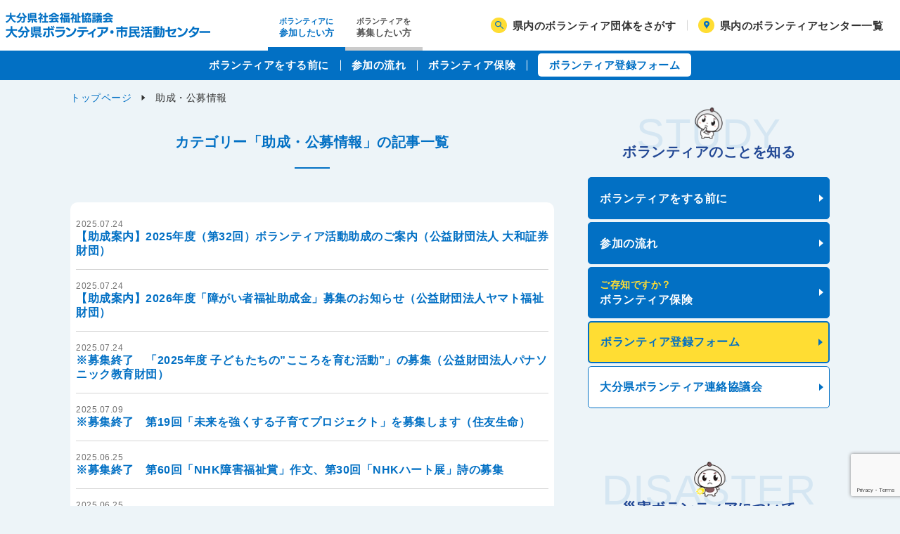

--- FILE ---
content_type: text/html; charset=UTF-8
request_url: https://www.oitavoc.jp/category/joseiinfo/page/2/
body_size: 42201
content:
<!doctype html>
<html lang="ja">
<head>
	<meta charset="UTF-8" />
	<meta name="viewport" content="width=device-width, initial-scale=1" />
  <script
  src="https://code.jquery.com/jquery-3.6.0.min.js"
  integrity="sha256-/xUj+3OJU5yExlq6GSYGSHk7tPXikynS7ogEvDej/m4="
  crossorigin="anonymous"></script>
  <title>助成・公募情報 | 大分県ボランティア・市民活動センター</title>
<meta name="description" content ="大分県のボランティア・市民活動情報サイト　社会福祉法人　大分県社会福祉協議会　大分県ボランティア・市民活動センター">
<meta property="og:type" content="website" />
<meta property="og:title" content="助成・公募情報 | 大分県ボランティア・市民活動センター" />
<meta property="og:description" content="大分県のボランティア・市民活動情報サイト　社会福祉法人　大分県社会福祉協議会　大分県ボランティア・市民活動センター" />
<meta property="og:site_name" content="大分県ボランティア・市民活動センター" />
<meta property="og:url" content="大分県ボランティア・市民活動センター" />
<meta property="og:image" content="https://www.oitavoc.jp/wordpress/wp-content/themes/oita-voc/assets/img/og_image.png" />
<meta name="twitter:card" content="summary_large_image">




	<meta name='robots' content='max-image-preview:large' />
<link rel='dns-prefetch' href='//unpkg.com' />
<link rel='dns-prefetch' href='//cdn.jsdelivr.net' />
<link rel='dns-prefetch' href='//www.googletagmanager.com' />
<link rel='dns-prefetch' href='//s.w.org' />
<link rel='stylesheet' id='wp-block-library-css'  href='https://www.oitavoc.jp/wordpress/wp-includes/css/dist/block-library/style.min.css?ver=0ba450e0c821897cec6318d3c32be31b' type='text/css' media='all' />
<link rel='stylesheet' id='tablepresstable-buildindexcss-css'  href='https://www.oitavoc.jp/wordpress/wp-content/plugins/tablepress/blocks/table/build/index.css?ver=0ba450e0c821897cec6318d3c32be31b' type='text/css' media='all' />
<style id='global-styles-inline-css' type='text/css'>
body{--wp--preset--color--black: #000000;--wp--preset--color--cyan-bluish-gray: #abb8c3;--wp--preset--color--white: #ffffff;--wp--preset--color--pale-pink: #f78da7;--wp--preset--color--vivid-red: #cf2e2e;--wp--preset--color--luminous-vivid-orange: #ff6900;--wp--preset--color--luminous-vivid-amber: #fcb900;--wp--preset--color--light-green-cyan: #7bdcb5;--wp--preset--color--vivid-green-cyan: #00d084;--wp--preset--color--pale-cyan-blue: #8ed1fc;--wp--preset--color--vivid-cyan-blue: #0693e3;--wp--preset--color--vivid-purple: #9b51e0;--wp--preset--gradient--vivid-cyan-blue-to-vivid-purple: linear-gradient(135deg,rgba(6,147,227,1) 0%,rgb(155,81,224) 100%);--wp--preset--gradient--light-green-cyan-to-vivid-green-cyan: linear-gradient(135deg,rgb(122,220,180) 0%,rgb(0,208,130) 100%);--wp--preset--gradient--luminous-vivid-amber-to-luminous-vivid-orange: linear-gradient(135deg,rgba(252,185,0,1) 0%,rgba(255,105,0,1) 100%);--wp--preset--gradient--luminous-vivid-orange-to-vivid-red: linear-gradient(135deg,rgba(255,105,0,1) 0%,rgb(207,46,46) 100%);--wp--preset--gradient--very-light-gray-to-cyan-bluish-gray: linear-gradient(135deg,rgb(238,238,238) 0%,rgb(169,184,195) 100%);--wp--preset--gradient--cool-to-warm-spectrum: linear-gradient(135deg,rgb(74,234,220) 0%,rgb(151,120,209) 20%,rgb(207,42,186) 40%,rgb(238,44,130) 60%,rgb(251,105,98) 80%,rgb(254,248,76) 100%);--wp--preset--gradient--blush-light-purple: linear-gradient(135deg,rgb(255,206,236) 0%,rgb(152,150,240) 100%);--wp--preset--gradient--blush-bordeaux: linear-gradient(135deg,rgb(254,205,165) 0%,rgb(254,45,45) 50%,rgb(107,0,62) 100%);--wp--preset--gradient--luminous-dusk: linear-gradient(135deg,rgb(255,203,112) 0%,rgb(199,81,192) 50%,rgb(65,88,208) 100%);--wp--preset--gradient--pale-ocean: linear-gradient(135deg,rgb(255,245,203) 0%,rgb(182,227,212) 50%,rgb(51,167,181) 100%);--wp--preset--gradient--electric-grass: linear-gradient(135deg,rgb(202,248,128) 0%,rgb(113,206,126) 100%);--wp--preset--gradient--midnight: linear-gradient(135deg,rgb(2,3,129) 0%,rgb(40,116,252) 100%);--wp--preset--duotone--dark-grayscale: url('#wp-duotone-dark-grayscale');--wp--preset--duotone--grayscale: url('#wp-duotone-grayscale');--wp--preset--duotone--purple-yellow: url('#wp-duotone-purple-yellow');--wp--preset--duotone--blue-red: url('#wp-duotone-blue-red');--wp--preset--duotone--midnight: url('#wp-duotone-midnight');--wp--preset--duotone--magenta-yellow: url('#wp-duotone-magenta-yellow');--wp--preset--duotone--purple-green: url('#wp-duotone-purple-green');--wp--preset--duotone--blue-orange: url('#wp-duotone-blue-orange');--wp--preset--font-size--small: 13px;--wp--preset--font-size--medium: 20px;--wp--preset--font-size--large: 36px;--wp--preset--font-size--x-large: 42px;}.has-black-color{color: var(--wp--preset--color--black) !important;}.has-cyan-bluish-gray-color{color: var(--wp--preset--color--cyan-bluish-gray) !important;}.has-white-color{color: var(--wp--preset--color--white) !important;}.has-pale-pink-color{color: var(--wp--preset--color--pale-pink) !important;}.has-vivid-red-color{color: var(--wp--preset--color--vivid-red) !important;}.has-luminous-vivid-orange-color{color: var(--wp--preset--color--luminous-vivid-orange) !important;}.has-luminous-vivid-amber-color{color: var(--wp--preset--color--luminous-vivid-amber) !important;}.has-light-green-cyan-color{color: var(--wp--preset--color--light-green-cyan) !important;}.has-vivid-green-cyan-color{color: var(--wp--preset--color--vivid-green-cyan) !important;}.has-pale-cyan-blue-color{color: var(--wp--preset--color--pale-cyan-blue) !important;}.has-vivid-cyan-blue-color{color: var(--wp--preset--color--vivid-cyan-blue) !important;}.has-vivid-purple-color{color: var(--wp--preset--color--vivid-purple) !important;}.has-black-background-color{background-color: var(--wp--preset--color--black) !important;}.has-cyan-bluish-gray-background-color{background-color: var(--wp--preset--color--cyan-bluish-gray) !important;}.has-white-background-color{background-color: var(--wp--preset--color--white) !important;}.has-pale-pink-background-color{background-color: var(--wp--preset--color--pale-pink) !important;}.has-vivid-red-background-color{background-color: var(--wp--preset--color--vivid-red) !important;}.has-luminous-vivid-orange-background-color{background-color: var(--wp--preset--color--luminous-vivid-orange) !important;}.has-luminous-vivid-amber-background-color{background-color: var(--wp--preset--color--luminous-vivid-amber) !important;}.has-light-green-cyan-background-color{background-color: var(--wp--preset--color--light-green-cyan) !important;}.has-vivid-green-cyan-background-color{background-color: var(--wp--preset--color--vivid-green-cyan) !important;}.has-pale-cyan-blue-background-color{background-color: var(--wp--preset--color--pale-cyan-blue) !important;}.has-vivid-cyan-blue-background-color{background-color: var(--wp--preset--color--vivid-cyan-blue) !important;}.has-vivid-purple-background-color{background-color: var(--wp--preset--color--vivid-purple) !important;}.has-black-border-color{border-color: var(--wp--preset--color--black) !important;}.has-cyan-bluish-gray-border-color{border-color: var(--wp--preset--color--cyan-bluish-gray) !important;}.has-white-border-color{border-color: var(--wp--preset--color--white) !important;}.has-pale-pink-border-color{border-color: var(--wp--preset--color--pale-pink) !important;}.has-vivid-red-border-color{border-color: var(--wp--preset--color--vivid-red) !important;}.has-luminous-vivid-orange-border-color{border-color: var(--wp--preset--color--luminous-vivid-orange) !important;}.has-luminous-vivid-amber-border-color{border-color: var(--wp--preset--color--luminous-vivid-amber) !important;}.has-light-green-cyan-border-color{border-color: var(--wp--preset--color--light-green-cyan) !important;}.has-vivid-green-cyan-border-color{border-color: var(--wp--preset--color--vivid-green-cyan) !important;}.has-pale-cyan-blue-border-color{border-color: var(--wp--preset--color--pale-cyan-blue) !important;}.has-vivid-cyan-blue-border-color{border-color: var(--wp--preset--color--vivid-cyan-blue) !important;}.has-vivid-purple-border-color{border-color: var(--wp--preset--color--vivid-purple) !important;}.has-vivid-cyan-blue-to-vivid-purple-gradient-background{background: var(--wp--preset--gradient--vivid-cyan-blue-to-vivid-purple) !important;}.has-light-green-cyan-to-vivid-green-cyan-gradient-background{background: var(--wp--preset--gradient--light-green-cyan-to-vivid-green-cyan) !important;}.has-luminous-vivid-amber-to-luminous-vivid-orange-gradient-background{background: var(--wp--preset--gradient--luminous-vivid-amber-to-luminous-vivid-orange) !important;}.has-luminous-vivid-orange-to-vivid-red-gradient-background{background: var(--wp--preset--gradient--luminous-vivid-orange-to-vivid-red) !important;}.has-very-light-gray-to-cyan-bluish-gray-gradient-background{background: var(--wp--preset--gradient--very-light-gray-to-cyan-bluish-gray) !important;}.has-cool-to-warm-spectrum-gradient-background{background: var(--wp--preset--gradient--cool-to-warm-spectrum) !important;}.has-blush-light-purple-gradient-background{background: var(--wp--preset--gradient--blush-light-purple) !important;}.has-blush-bordeaux-gradient-background{background: var(--wp--preset--gradient--blush-bordeaux) !important;}.has-luminous-dusk-gradient-background{background: var(--wp--preset--gradient--luminous-dusk) !important;}.has-pale-ocean-gradient-background{background: var(--wp--preset--gradient--pale-ocean) !important;}.has-electric-grass-gradient-background{background: var(--wp--preset--gradient--electric-grass) !important;}.has-midnight-gradient-background{background: var(--wp--preset--gradient--midnight) !important;}.has-small-font-size{font-size: var(--wp--preset--font-size--small) !important;}.has-medium-font-size{font-size: var(--wp--preset--font-size--medium) !important;}.has-large-font-size{font-size: var(--wp--preset--font-size--large) !important;}.has-x-large-font-size{font-size: var(--wp--preset--font-size--x-large) !important;}
</style>
<link rel='stylesheet' id='contact-form-7-css'  href='https://www.oitavoc.jp/wordpress/wp-content/plugins/contact-form-7/includes/css/styles.css?ver=5.7.7' type='text/css' media='all' />
<link rel='stylesheet' id='page-style-css'  href='https://www.oitavoc.jp/wordpress/wp-content/themes/oita-voc/assets/css/oitavoc-style.css?ver=1768373932' type='text/css' media='all' />
<link rel='stylesheet' id='shame-css-css'  href='https://www.oitavoc.jp/wordpress/wp-content/themes/oita-voc/assets/css/oitavoc-shame.css?ver=1768373932' type='text/css' media='all' />
<link rel='stylesheet' id='tablepress-default-css'  href='https://www.oitavoc.jp/wordpress/wp-content/tablepress-combined.min.css?ver=37' type='text/css' media='all' />

<!-- Site Kit によって追加された Google タグ（gtag.js）スニペット -->
<!-- Google アナリティクス スニペット (Site Kit が追加) -->
<script type='text/javascript' src='https://www.googletagmanager.com/gtag/js?id=G-0NFX4ZGJVV' id='google_gtagjs-js' async></script>
<script type='text/javascript' id='google_gtagjs-js-after'>
window.dataLayer = window.dataLayer || [];function gtag(){dataLayer.push(arguments);}
gtag("set","linker",{"domains":["www.oitavoc.jp"]});
gtag("js", new Date());
gtag("set", "developer_id.dZTNiMT", true);
gtag("config", "G-0NFX4ZGJVV");
</script>
<link rel="https://api.w.org/" href="https://www.oitavoc.jp/wp-json/" /><link rel="alternate" type="application/json" href="https://www.oitavoc.jp/wp-json/wp/v2/categories/6" /><meta name="generator" content="Site Kit by Google 1.170.0" /></head>


<body class="l-body" id="top">
    <header class="l-header p-header">
      <div class="p-header__inner">
        <h1 class="p-header__logoArea"><a class="p-header__logoLink" href="https://www.oitavoc.jp" title="トップページへ戻る"><img class="p-header__logoImg" src="https://www.oitavoc.jp/wordpress/wp-content/themes/oita-voc/assets/img/common/logo.svg" alt="大分県ボランティア・市民活動センター" width="291" height="36"></a></h1>
        <div class="p-header__switcher">
          <div class="c-switcher">
            <button class="c-switcher__button js-switcher" data-status="active" data-index="1" data-segment="nav"> <span class="c-switcher__text3">ボランティアに</span><span class="c-switcher__text1">参加したい方</span><span class="c-switcher__text2">はこちら</span></button>
            <button class="c-switcher__button js-switcher" data-status="" data-index="2"  data-segment="nav"><span class="c-switcher__text3">ボランティアを</span><span class="c-switcher__text1">募集したい方</span><span class="c-switcher__text2">はこちら</span></button>
          </div>
        </div>
        <ul class="p-searchMenu">
          <li class="p-searchMenu__item"><a class="p-searchMenu__link" href="https://www.oitavoc.jp/find-volunteers/">県内のボランティア団体をさがす<i class="p-searchMenu__icon" data-icon="search" aria-hidden="true"></i></a></li>
          <li class="p-searchMenu__item"><a class="p-searchMenu__link" href="https://www.oitavoc.jp/volunteercenter/">県内のボランティアセンター一覧<i class="p-searchMenu__icon" data-icon="marker" aria-hidden="true"></i></a></li>
        </ul>
        <button class="c-hamburger" id="js-hamburger"><span class="c-hamburger__text">メニュー</span><span class="c-hamburger__box"><span class="c-hamburger__line"></span><span class="c-hamburger__line"></span><span class="c-hamburger__line"></span></span></button>
        <div class="p-gnav" id="gnav" aria-hidden="true">
          <nav class="p-gnav__inner" role="dialog" aria-modal="true" aria-labelledby="navigation"> 
            <ul class="p-gnav__list">
              <li class="p-gnav__item"><a class="p-gnav__link" href="https://www.oitavoc.jp">トップページ </a></li>
              <li class="p-gnav__item"><a class="p-gnav__link" href="https://www.oitavoc.jp/postlist/">新着情報</a></li>
              <li class="p-gnav__item"><button class="p-gnav__link p-gnav__link--parent js-accordion-button">ボランティアに参加する</button>
                  <ul class="p-gnav__children js-accordion-child"><li class="p-gnav__childItem"><a class="p-gnav__childLink" href="https://www.oitavoc.jp/before/">ボランティアをする前に
</a></li><li class="p-gnav__childItem"><a class="p-gnav__childLink" href="https://www.oitavoc.jp/flow/">参加の流れ
</a></li><li class="p-gnav__childItem"><a class="p-gnav__childLink" href="https://www.oitavoc.jp/insurance/"><em>ご存知ですか？</em>ボランティア保険
</a></li><li class="p-gnav__childItem"><a class="p-gnav__childLink" href="https://www.oitavoc.jp/volunteer-registration-form2/">ボランティア登録フォーム
</a></li><li class="p-gnav__childItem"><a class="p-gnav__childLink" href="https://www.oitavoc.jp/about-liaison-council/">大分県ボランティア連絡協議会
</a></li></ul>              </li>
              <li class="p-gnav__item"><button class="p-gnav__link p-gnav__link--parent js-accordion-button">ボランティアを募集する</button>
                  <ul class="p-gnav__children js-accordion-child"><li class="p-gnav__childItem"><a class="p-gnav__childLink" href="https://www.oitavoc.jp/volunteers-wanted/">ボランティア募集について
</a></li><li class="p-gnav__childItem"><a class="p-gnav__childLink" href="https://www.oitavoc.jp/wp-content/uploads/2020/03/01%E3%83%9C%E3%83%A9%E7%99%BB%E9%8C%B2%E5%88%B6%E5%BA%A6%E5%AE%9F%E6%96%BD%E8%A6%81%E7%B6%B1.pdf">ボランティア登録制度実施要項
</a></li><li class="p-gnav__childItem"><a class="p-gnav__childLink" href="https://www.oitavoc.jp/volunteers-form/">ボランティア募集フォーム
</a></li></ul>              </li>
              <li class="p-gnav__item"><button class="p-gnav__link p-gnav__link--parent js-accordion-button">災害ボランティア</button>
                  <ul class="p-gnav__children js-accordion-child"><li class="p-gnav__childItem"><a class="p-gnav__childLink" href="https://www.oitavoc.jp/preparaion/">準備と心構え
</a></li><li class="p-gnav__childItem"><a class="p-gnav__childLink" href="https://www.oitavoc.jp/%e7%a6%8f%e7%a5%89%e9%81%bf%e9%9b%a3%e6%89%80%e9%96%8b%e8%a8%ad%e3%83%bb%e9%81%8b%e5%96%b6%e3%83%9e%e3%83%8b%e3%83%a5%e3%82%a2%e3%83%ab%ef%bc%88%e6%94%b9%e8%a8%82%e7%89%88/">福祉避難所開設・運営マニュアル（改訂版)
</a></li><li class="p-gnav__childItem"><a class="p-gnav__childLink" href="https://www.oitavoc.jp/supporter/">大分県福祉避難所サポーター　登録・派遣制度
</a></li><li class="p-gnav__childItem"><a class="p-gnav__childLink" href="https://www.oitavoc.jp/persons-needing/">災害時要配慮者支援事業
</a></li></ul>              </li>
              <li class="p-gnav__item"><button class="p-gnav__link p-gnav__link--parent js-accordion-button">ボランティアセンターについて</button>
                  <ul class="p-gnav__children js-accordion-child"><li class="p-gnav__childItem"><a class="p-gnav__childLink" href="https://www.oitavoc.jp/about-volunteer-center/">ボランティアセンターについて
</a></li><li class="p-gnav__childItem"><a class="p-gnav__childLink" href="https://www.oitavoc.jp/volunteer-room-use-guidance/">ボランティアルーム利用案内
</a></li><li class="p-gnav__childItem"><a class="p-gnav__childLink" href="https://www.oitavoc.jp/access/">アクセス
</a></li><li class="p-gnav__childItem"><a class="p-gnav__childLink" href="https://www.oitavoc.jp/contact-us/">お問い合わせ
</a></li></ul>              </li>
              <li class="p-gnav__item"><a class="p-gnav__link" href="https://www.oitavoc.jp/contact-us/">お問い合わせ</a></li>
            </ul>
            <div class="p-gnav__buttonList">
              <div class="p-gnav__buttonListItem"><a class="p-gnav__button" href="https://www.oitavoc.jp/find-volunteers/" data-icon="search"> 県内のボランティア団体をさがす</a></div>
              <div class="p-gnav__buttonListItem"><a class="p-gnav__button" href="https://www.oitavoc.jp/volunteercenter/" data-icon="marker">県内のボランティアセンター一覧</a></div>
            </div>
            <div class="c-spacer" data-size="4"></div>
          </nav>
        </div>
      </div>
    </header>
    <div class="p-subnav p-switcherContent js-switcher-content" data-index="1" data-segment="nav" aria-hidden="false">
      <ul class="p-subnav__list"><li class="p-subnav__item"><a class="p-subnav__link" href="https://www.oitavoc.jp/before/">ボランティアをする前に
</a></li><li class="p-subnav__item"><a class="p-subnav__link" href="https://www.oitavoc.jp/flow/">参加の流れ
</a></li><li class="p-subnav__item"><a class="p-subnav__link" href="https://www.oitavoc.jp/insurance/">ボランティア保険
</a></li><li class="p-subnav__item"><a class="p-subnav__button" href="https://www.oitavoc.jp/volunteer-registration-form2/">ボランティア登録フォーム
</a></li></ul>    </div>
    <div class="p-subnav p-switcherContent js-switcher-content" data-index="2" data-segment="nav" aria-hidden="true">
      <ul class="p-subnav__list"><li class="p-subnav__item"><a class="p-subnav__link" href="https://www.oitavoc.jp/volunteers-wanted/">ボランティア募集について
</a></li><li class="p-subnav__item"><a class="p-subnav__link" href="https://www.oitavoc.jp/wp-content/uploads/2020/03/01%E3%83%9C%E3%83%A9%E7%99%BB%E9%8C%B2%E5%88%B6%E5%BA%A6%E5%AE%9F%E6%96%BD%E8%A6%81%E7%B6%B1.pdf">ボランティア登録制度実施要項
</a></li><li class="p-subnav__item"><a class="p-subnav__button" href="https://www.oitavoc.jp/volunteers-form/">ボランティア募集フォーム
</a></li></ul>    </div>
        <main class="l-container__wrapper">
<div class="l-container">
	<div class="l-main">
	<div class="c-breadcrumb">
  <ol class="c-breadcrumb__list">
    <li class="c-breadcrumb__item"><a href="https://www.oitavoc.jp" class="c-breadcrumb__link">トップページ</a></li>
    
                          <li class="c-breadcrumb__item">
          <a  class="c-breadcrumb__link">助成・公募情報</a>
        </li>
      


      </ol>
</div>

	<div class="l-pageContent">

		<h1 class="c-headingCenter">カテゴリー「助成・公募情報」の記事一覧</h1>
		<div class="c-spacer" data-size="3"></div>
		<div class="c-newsBox u-gutter_top_3" data-skin="no-heading">
							<ul class="c-newsBox__list">
											<li class="c-newsBox__item">
							
<article class="c-news">
	<h1 class="c-news__title">【助成案内】2025年度（第32回）ボランティア活動助成のご案内（公益財団法人 大和証券財団）</h1>
	<time class="c-news__time" datetime="2025-07-24">2025.07.24</time><a class="c-news__link" href="https://www.oitavoc.jp/2025/07/24/%e3%80%90%e5%8a%a9%e6%88%90%e6%a1%88%e5%86%85%e3%80%912025%e5%b9%b4%e5%ba%a6%ef%bc%88%e7%ac%ac32%e5%9b%9e%ef%bc%89%e3%83%9c%e3%83%a9%e3%83%b3%e3%83%86%e3%82%a3%e3%82%a2%e6%b4%bb%e5%8b%95%e5%8a%a9/" title="【助成案内】2025年度（第32回）ボランティア活動助成のご案内（公益財団法人 大和証券財団）"></a>
</article>
						</li>
											<li class="c-newsBox__item">
							
<article class="c-news">
	<h1 class="c-news__title">【助成案内】2026年度「障がい者福祉助成金」募集のお知らせ（公益財団法人ヤマト福祉財団）</h1>
	<time class="c-news__time" datetime="2025-07-24">2025.07.24</time><a class="c-news__link" href="https://www.oitavoc.jp/2025/07/24/%e3%80%90%e5%8a%a9%e6%88%90%e6%a1%88%e5%86%85%e3%80%912026%e5%b9%b4%e5%ba%a6%e3%80%8c%e9%9a%9c%e3%81%8c%e3%81%84%e8%80%85%e7%a6%8f%e7%a5%89%e5%8a%a9%e6%88%90%e9%87%91%e3%80%8d%e5%8b%9f%e9%9b%86/" title="【助成案内】2026年度「障がい者福祉助成金」募集のお知らせ（公益財団法人ヤマト福祉財団）"></a>
</article>
						</li>
											<li class="c-newsBox__item">
							
<article class="c-news">
	<h1 class="c-news__title">※募集終了　「2025年度 子どもたちの”こころを育む活動”」の募集（公益財団法人パナソニック教育財団）</h1>
	<time class="c-news__time" datetime="2025-07-24">2025.07.24</time><a class="c-news__link" href="https://www.oitavoc.jp/2025/07/24/%e3%80%90%e5%85%ac%e5%8b%9f%e6%a1%88%e5%86%85%e3%80%91%e3%80%8c2025%e5%b9%b4%e5%ba%a6-%e5%ad%90%e3%81%a9%e3%82%82%e3%81%9f%e3%81%a1%e3%81%ae%e3%81%93%e3%81%93%e3%82%8d%e3%82%92%e8%82%b2/" title="※募集終了　「2025年度 子どもたちの”こころを育む活動”」の募集（公益財団法人パナソニック教育財団）"></a>
</article>
						</li>
											<li class="c-newsBox__item">
							
<article class="c-news">
	<h1 class="c-news__title">※募集終了　第19回「未来を強くする子育てプロジェクト」を募集します（住友生命）</h1>
	<time class="c-news__time" datetime="2025-07-09">2025.07.09</time><a class="c-news__link" href="https://www.oitavoc.jp/2025/07/09/%e3%80%90%e5%85%ac%e5%8b%9f%e6%a1%88%e5%86%85%e3%80%91%e7%ac%ac19%e5%9b%9e%e3%80%8c%e6%9c%aa%e6%9d%a5%e3%82%92%e5%bc%b7%e3%81%8f%e3%81%99%e3%82%8b%e5%ad%90%e8%82%b2%e3%81%a6%e3%83%97%e3%83%ad%e3%82%b8/" title="※募集終了　第19回「未来を強くする子育てプロジェクト」を募集します（住友生命）"></a>
</article>
						</li>
											<li class="c-newsBox__item">
							
<article class="c-news">
	<h1 class="c-news__title">※募集終了　第60回「NHK障害福祉賞」作文、第30回「NHKハート展」詩の募集</h1>
	<time class="c-news__time" datetime="2025-06-25">2025.06.25</time><a class="c-news__link" href="https://www.oitavoc.jp/2025/06/25/%e3%80%90%e4%bd%9c%e5%93%81%e5%8b%9f%e9%9b%86%e3%80%91%e7%ac%ac60%e5%9b%9e%e3%80%8cnhk%e9%9a%9c%e5%ae%b3%e7%a6%8f%e7%a5%89%e8%b3%9e%e3%80%8d%e4%bd%9c%e6%96%87%e3%80%81%e7%ac%ac30%e5%9b%9e%e3%80%8cnhk/" title="※募集終了　第60回「NHK障害福祉賞」作文、第30回「NHKハート展」詩の募集"></a>
</article>
						</li>
											<li class="c-newsBox__item">
							
<article class="c-news">
	<h1 class="c-news__title">※受付終了　令和7年度 上期・一般助成(西日本･首都圏含む)のご案内（公益財団法人 洲崎福祉財団）</h1>
	<time class="c-news__time" datetime="2025-06-25">2025.06.25</time><a class="c-news__link" href="https://www.oitavoc.jp/2025/06/25/%e3%80%90%e5%8a%a9%e6%88%90%e9%87%91%e6%83%85%e5%a0%b1%e3%80%91%e4%bb%a4%e5%92%8c7%e5%b9%b4%e5%ba%a6-%e4%b8%8a%e6%9c%9f%e3%83%bb%e4%b8%80%e8%88%ac%e5%8a%a9%e6%88%90%e8%a5%bf%e6%97%a5%e6%9c%ac/" title="※受付終了　令和7年度 上期・一般助成(西日本･首都圏含む)のご案内（公益財団法人 洲崎福祉財団）"></a>
</article>
						</li>
											<li class="c-newsBox__item">
							
<article class="c-news">
	<h1 class="c-news__title">※終了【助成案内】2025年度プロ･ナトゥーラ･ファンド助成（公益財団法人自然保護助成基金）</h1>
	<time class="c-news__time" datetime="2025-05-29">2025.05.29</time><a class="c-news__link" href="https://www.oitavoc.jp/2025/05/29/%e3%80%90%e5%8a%a9%e6%88%90%e6%a1%88%e5%86%85%e3%80%912025%e5%b9%b4%e5%ba%a6%e3%83%97%e3%83%ad%ef%bd%a5%e3%83%8a%e3%83%88%e3%82%a5%e3%83%bc%e3%83%a9%ef%bd%a5%e3%83%95%e3%82%a1%e3%83%b3%e3%83%89/" title="※終了【助成案内】2025年度プロ･ナトゥーラ･ファンド助成（公益財団法人自然保護助成基金）"></a>
</article>
						</li>
											<li class="c-newsBox__item">
							
<article class="c-news">
	<h1 class="c-news__title">【助成案内】2025年度「特定活動助成（傾聴ボランティア活動助成）」（公益財団法人ユニベール財団）</h1>
	<time class="c-news__time" datetime="2025-05-22">2025.05.22</time><a class="c-news__link" href="https://www.oitavoc.jp/2025/05/22/%e3%80%90%e5%8a%a9%e6%88%90%e6%a1%88%e5%86%85%e3%80%912025%e5%b9%b4%e5%ba%a6%e3%80%8c%e7%89%b9%e5%ae%9a%e6%b4%bb%e5%8b%95%e5%8a%a9%e6%88%90%ef%bc%88%e5%82%be%e8%81%b4%e3%83%9c%e3%83%a9%e3%83%b3/" title="【助成案内】2025年度「特定活動助成（傾聴ボランティア活動助成）」（公益財団法人ユニベール財団）"></a>
</article>
						</li>
											<li class="c-newsBox__item">
							
<article class="c-news">
	<h1 class="c-news__title">※募集終了　NPO基盤強化資金助成　住民参加型福祉活動資金助成（公益財団法人SOMPO福祉財団）</h1>
	<time class="c-news__time" datetime="2025-05-22">2025.05.22</time><a class="c-news__link" href="https://www.oitavoc.jp/2025/05/22/%e3%80%90%e5%8a%a9%e6%88%90%e6%a1%88%e5%86%85%e3%80%91npo%e5%9f%ba%e7%9b%a4%e5%bc%b7%e5%8c%96%e8%b3%87%e9%87%91%e5%8a%a9%e6%88%90%e3%80%80%e4%bd%8f%e6%b0%91%e5%8f%82%e5%8a%a0%e5%9e%8b%e7%a6%8f/" title="※募集終了　NPO基盤強化資金助成　住民参加型福祉活動資金助成（公益財団法人SOMPO福祉財団）"></a>
</article>
						</li>
											<li class="c-newsBox__item">
							
<article class="c-news">
	<h1 class="c-news__title">【公募案内】「公園・夢プラン大賞2025」の募集</h1>
	<time class="c-news__time" datetime="2025-05-14">2025.05.14</time><a class="c-news__link" href="https://www.oitavoc.jp/2025/05/14/%e3%80%90%e5%85%ac%e5%8b%9f%e6%a1%88%e5%86%85%e3%80%91%e3%80%8c%e5%85%ac%e5%9c%92%e3%83%bb%e5%a4%a2%e3%83%97%e3%83%a9%e3%83%b3%e5%a4%a7%e8%b3%9e2025%e3%80%8d%e3%81%ae%e5%8b%9f%e9%9b%86/" title="【公募案内】「公園・夢プラン大賞2025」の募集"></a>
</article>
						</li>
									</ul>
				<div class="c-spacer" data-size="5"></div>
<div class="c-pagination"><a href="https://www.oitavoc.jp/category/joseiinfo/" class="c-pagination__link" rel="prev" data-role="prev">前へ</a><a href="https://www.oitavoc.jp/category/joseiinfo/" class="c-pagination__link">1</a><a class="c-pagination__link " data-status="current">2</a><a href="https://www.oitavoc.jp/category/joseiinfo/page/3/" class="c-pagination__link">3</a><a href="https://www.oitavoc.jp/category/joseiinfo/page/4/" class="c-pagination__link">4</a><a href="https://www.oitavoc.jp/category/joseiinfo/page/3/" class="c-pagination__link" rel="next" data-role="next">次へ</a></div>
					</div>
	
	</div>
	<!-- /.l-pageContent -->
	
</div>	
<aside class="l-side">
  <div class="p-switcherContent js-switcher-content" data-segment="nav" data-index="1" aria-hidden="false">
  <section class="l-gridSection">
    <h2 class="c-title"><span class="c-title__ja">ボランティアのことを知る</span><span class="c-title__en" aria-hidden="true">STUDY</span><img class="c-title__img" src="https://www.oitavoc.jp/wordpress/wp-content/themes/oita-voc/assets/img/common/daifuku-102.png" srcset="https://www.oitavoc.jp/wordpress/wp-content/themes/oita-voc/assets/img/common/daifuku-102.png 1x, https://www.oitavoc.jp/wordpress/wp-content/themes/oita-voc/assets/img/common/daifuku-102@2x.png 2x" alt=""></h2>
    <ul class="c-buttonList"><li class="c-buttonList__item"><a class="c-button" href="https://www.oitavoc.jp/before/" data-type="primary">ボランティアをする前に
</a></li><li class="c-buttonList__item"><a class="c-button" href="https://www.oitavoc.jp/flow/" data-type="primary">参加の流れ
</a></li><li class="c-buttonList__item"><a class="c-button" href="https://www.oitavoc.jp/insurance/" data-type="primary"><em>ご存知ですか？</em>ボランティア保険
</a></li><li class="c-buttonList__item"><a class="c-button" href="https://www.oitavoc.jp/volunteer-registration-form2/" data-type="accent">ボランティア登録フォーム
</a></li><li class="c-buttonList__item"><a class="c-button" href="https://www.oitavoc.jp/about-liaison-council/" data-type="regular">大分県ボランティア連絡協議会
</a></li></ul>    <button class="c-switcherSp u-gutter_top_3 js-switcher" data-segment="nav" data-index="2">ボランティアを募集したい方はこちら</button>
  </section>
  </div>
  <div class="p-switcherContent js-switcher-content" data-segment="nav" data-index="2" aria-hidden="true">
  <section class="l-gridSection">
    <h2 class="c-title"><span class="c-title__ja">ボランティアを募集する</span><span class="c-title__en" aria-hidden="true">RECRUIT</span><img class="c-title__img" src="https://www.oitavoc.jp/wordpress/wp-content/themes/oita-voc/assets/img/common/daifuku-102.png" srcset="https://www.oitavoc.jp/wordpress/wp-content/themes/oita-voc/assets/img/common/daifuku-102.png 1x, https://www.oitavoc.jp/wordpress/wp-content/themes/oita-voc/assets/img/common/daifuku-102@2x.png 2x" alt=""></h2>
    <ul class="c-buttonList"><li class="c-buttonList__item"><a class="c-button" href="https://www.oitavoc.jp/volunteers-wanted/" data-type="primary">ボランティア募集について
</a></li><li class="c-buttonList__item"><a class="c-button" href="https://www.oitavoc.jp/wp-content/uploads/2020/03/01%E3%83%9C%E3%83%A9%E7%99%BB%E9%8C%B2%E5%88%B6%E5%BA%A6%E5%AE%9F%E6%96%BD%E8%A6%81%E7%B6%B1.pdf" data-type="primary">ボランティア登録制度実施要項
</a></li><li class="c-buttonList__item"><a class="c-button" href="https://www.oitavoc.jp/volunteers-form/" data-type="accent">ボランティア募集フォーム
</a></li></ul>    <button class="c-switcherSp u-gutter_top_3 js-switcher" data-segment="nav" data-index="1">ボランティアに参加したい方はこちら</button>
  </section>
  </div>
  <section class="l-gridSection">
    <h2 class="c-title"><span class="c-title__ja">災害ボランティアについて</span><span class="c-title__en" aria-hidden="true">DISASTER</span><img class="c-title__img" src="https://www.oitavoc.jp/wordpress/wp-content/themes/oita-voc/assets/img/common/daifuku-034.png" srcset="https://www.oitavoc.jp/wordpress/wp-content/themes/oita-voc/assets/img/common/daifuku-086.png 1x, https://www.oitavoc.jp/wordpress/wp-content/themes/oita-voc/assets/img/common/daifuku-086@2x.png 2x" alt="" style="transform: scale(0.9)"></h2>
    <ul class="c-buttonList"><li class="c-buttonList__item"><a class="c-button" href="https://www.oitavoc.jp/preparaion/" data-type="regular">準備と心構え
</a></li><li class="c-buttonList__item"><a class="c-button" href="https://www.oitavoc.jp/%e7%a6%8f%e7%a5%89%e9%81%bf%e9%9b%a3%e6%89%80%e9%96%8b%e8%a8%ad%e3%83%bb%e9%81%8b%e5%96%b6%e3%83%9e%e3%83%8b%e3%83%a5%e3%82%a2%e3%83%ab%ef%bc%88%e6%94%b9%e8%a8%82%e7%89%88/" data-type="regular">福祉避難所開設・運営マニュアル（改訂版)
</a></li><li class="c-buttonList__item"><a class="c-button" href="https://www.oitavoc.jp/supporter/" data-type="regular">大分県福祉避難所サポーター　登録・派遣制度
</a></li><li class="c-buttonList__item"><a class="c-button" href="https://www.oitavoc.jp/persons-needing/" data-type="regular">災害時要配慮者支援事業
</a></li></ul>  </section>
  <section class="l-gridSection">
    <h2 class="c-title"><span class="c-title__ja">ボランティアセンターについて</span><span class="c-title__en" aria-hidden="true">ABOUT</span><img class="c-title__img" src="https://www.oitavoc.jp/wordpress/wp-content/themes/oita-voc/assets/img/common/daifuku-034.png" srcset="https://www.oitavoc.jp/wordpress/wp-content/themes/oita-voc/assets/img/common/daifuku-034.png 1x, https://www.oitavoc.jp/wordpress/wp-content/themes/oita-voc/assets/img/common/daifuku-034@2x.png 2x" alt=""></h2>
    <ul class="c-buttonList"><li class="c-buttonList__item"><a class="c-button" href="https://www.oitavoc.jp/about-volunteer-center/" data-type="regular">ボランティアセンターについて
</a></li><li class="c-buttonList__item"><a class="c-button" href="https://www.oitavoc.jp/volunteer-room-use-guidance/" data-type="regular">ボランティアルーム利用案内
</a></li><li class="c-buttonList__item"><a class="c-button" href="https://www.oitavoc.jp/access/" data-type="regular">アクセス
</a></li><li class="c-buttonList__item"><a class="c-button" href="https://www.oitavoc.jp/contact-us/" data-type="regular">お問い合わせ
</a></li></ul>  </section>
      <section class="l-gridSection">
      <h2 class="u-visually-hidden">関連サイト</h2>
      <ul class="p-bannerList">
                <li class="p-bannerList__item"><a class="c-banner" href="https://www.oitakensyakyo.jp/"  target="_blank" rel="noopener" ><img class="c-banner__img" src="https://www.oitavoc.jp/wordpress/wp-content/uploads/2021/06/kensyakyo_banner.jpg" alt="大分県社会福祉協議会HPへ"></a></li>
              </ul>
    </section>
    </aside>
</div>
    </main>
    <footer class="l-footer"><a class="c-pagetopButton" href="#top">このページの上部へ</a>
      <div class="p-footer">
        <ul class="p-sns">
          <li class="p-sns__item"><a class="p-sns__link" href="https://twitter.com/oitakensyakyo"><img class="p-sns__icon" src="https://www.oitavoc.jp/wordpress/wp-content/themes/oita-voc/assets/img/common/icon-tw.svg" alt="大分県社会福祉協議会のTwitterへ"></a></li>
          <li class="p-sns__item"><a class="p-sns__link" href="https://www.facebook.com/oitakensyakyo/"><img class="p-sns__icon" src="https://www.oitavoc.jp/wordpress/wp-content/themes/oita-voc/assets/img/common/icon-fb.svg" alt="大分県社会福祉協議会のFacebookページへ"></a></li>
        </ul>
        <div class="p-footer__inner">
          <div class="p-footer__main">
            <div class="p-footer__block">
              <p class="p-footer__logo"><a class="p-footer__logoLink" href="https://www.oitavoc.jp" title="トップページへ"><img class="p-footer__logoImg" src="https://www.oitavoc.jp/wordpress/wp-content/themes/oita-voc/assets/img/common/logo.svg"  width="291" height="36"  alt="大分県ボランティア・市民活動センター"></a></p>
            </div>
            <div class="p-footer__block" data-flex-grow="true">
              <ul class="p-footerMenuSp">
                <li class="p-footerMenuSp__item"><a class="p-footerMenuSp__link" href=https://www.oitavoc.jp/sitemap/"">サイトマップ</a></li>
                <li class="p-footerMenuSp__item"><a class="p-footerMenuSp__link" href="https://www.oitavoc.jp/privacy/">プライバシーポリシー</a></li>
              </ul>
              <ul class="p-footerMenu">
                <li class="p-footerMenu__block">
                  <ul class="p-footerMenu__list">
                    <li class="p-footerMenu__item" data-layout="home"><a class="p-footerMenu__link" href="https://www.oitavoc.jp">ホーム </a></li>
                    <li class="p-footerMenu__item"><a class="p-footerMenu__link" href="https://www.oitavoc.jp/contact-us/">お問い合わせ </a></li>
                    <li class="p-footerMenu__item"><a class="p-footerMenu__link" href="https://www.oitavoc.jp/privacy/">プライバシーポリシー </a></li>
                    <li class="p-footerMenu__item"><a class="p-footerMenu__link" href="https://www.oitavoc.jp/sitemap/">サイトマップ </a></li>
                  </ul>
                </li>
                <li class="p-footerMenu__block">
                  <ul class="p-footerMenu__list">
                    <li class="p-footerMenu__item"><a class="p-footerMenu__link" href="https://www.oitavoc.jp/postlist/">新着情報 </a>
                      <ul class="p-footerMenu__children">
                        <li class="p-footerMenu__child"><a class="footerMenu__link" href="https://www.oitavoc.jp/category/volinfo/">ボランティア募集情報 </a></li>
                        <li class="p-footerMenu__child"><a class="footerMenu__link" href="https://www.oitavoc.jp/category/%e3%82%a4%e3%83%99%e3%83%b3%e3%83%88%e6%83%85%e5%a0%b1/">研修会・イベント情報</a></li>
                        <li class="p-footerMenu__child"><a class="footerMenu__link" href="https://www.oitavoc.jp/category/joseiinfo/">助成・公募情報</a></li>
                      </ul>
                    </li>
                  </ul>
                </li>
                <li class="p-footerMenu__block">
                  <ul class="p-footerMenu__list">
                    <li class="p-footerMenu__item"><a class="p-footerMenu__link" href="https://www.oitavoc.jp/insurance/">ボランティア保険について</a></li>
                    <li class="p-footerMenu__item"><a class="p-footerMenu__link" href="https://www.oitavoc.jp/volunteercenter/">市町村ボランティアセンター一覧</a></li>
                    <li class="p-footerMenu__item"><a class="p-footerMenu__link" href="https://www.oitavoc.jp/find-volunteers/">ボランティア団体検索</a></li>
                  </ul>
                </li>
                <li class="p-footerMenu__block">
                  <ul class="p-footerMenu__list">
                    <li class="p-footerMenu__item"><a class="p-footerMenu__link" href="https://www.oitavoc.jp/about-volunteer-center/">ボランティアセンター概要</a></li>
                    <li class="p-footerMenu__item"><a class="p-footerMenu__link" href="https://www.oitavoc.jp/volunteer-room-use-guidance/">ボランティアルーム利用案内</a></li>
                    <li class="p-footerMenu__item"><a class="p-footerMenu__link" href="https://www.oitavoc.jp/access/">アクセス</a></li>
                  </ul>
                </li>
              </ul>
            </div>
          </div>
        </div>
        <p class="p-footer__copyright"><small>©2021 大分県社会福祉協議会</small></p>
      </div>
    </footer><div id="fb-root"></div>
    <script async defer crossorigin="anonymous" src="https://connect.facebook.net/ja_JP/sdk.js#xfbml=1&version=v10.0" nonce="hfWu08aC"></script>
    <script type='text/javascript' src='https://www.oitavoc.jp/wordpress/wp-content/plugins/contact-form-7/includes/swv/js/index.js?ver=5.7.7' id='swv-js'></script>
<script type='text/javascript' id='contact-form-7-js-extra'>
/* <![CDATA[ */
var wpcf7 = {"api":{"root":"https:\/\/www.oitavoc.jp\/wp-json\/","namespace":"contact-form-7\/v1"}};
/* ]]> */
</script>
<script type='text/javascript' src='https://www.oitavoc.jp/wordpress/wp-content/plugins/contact-form-7/includes/js/index.js?ver=5.7.7' id='contact-form-7-js'></script>
<script type='text/javascript' src='https://www.oitavoc.jp/wordpress/wp-content/themes/oita-voc/assets/js/polyfill.js?ver=0ba450e0c821897cec6318d3c32be31b' id='script-polyfill-js'></script>
<script type='text/javascript' src='https://unpkg.com/micromodal@0.4.6/dist/micromodal.js' id='script-micromodal-js'></script>
<script type='text/javascript' src='https://cdn.jsdelivr.net/npm/css-vars-ponyfill@2?ver=0ba450e0c821897cec6318d3c32be31b' id='script-cssvars-ponyfill-js'></script>
<script type='text/javascript' src='https://www.oitavoc.jp/wordpress/wp-content/themes/oita-voc/assets/js/fitie/fitie.js' id='script-fitie-js'></script>
<script type='text/javascript' src='https://www.oitavoc.jp/wordpress/wp-content/themes/oita-voc/assets/js/functions.js?ver=1768373932' id='script-my-function-js'></script>
<script type='text/javascript' src='https://www.google.com/recaptcha/api.js?render=6Lf_1IkUAAAAAD5ysZOPaZzcKROkZoZaawVLrxie&#038;ver=3.0' id='google-recaptcha-js'></script>
<script type='text/javascript' src='https://www.oitavoc.jp/wordpress/wp-includes/js/dist/vendor/regenerator-runtime.min.js?ver=0.13.9' id='regenerator-runtime-js'></script>
<script type='text/javascript' src='https://www.oitavoc.jp/wordpress/wp-includes/js/dist/vendor/wp-polyfill.min.js?ver=3.15.0' id='wp-polyfill-js'></script>
<script type='text/javascript' id='wpcf7-recaptcha-js-extra'>
/* <![CDATA[ */
var wpcf7_recaptcha = {"sitekey":"6Lf_1IkUAAAAAD5ysZOPaZzcKROkZoZaawVLrxie","actions":{"homepage":"homepage","contactform":"contactform"}};
/* ]]> */
</script>
<script type='text/javascript' src='https://www.oitavoc.jp/wordpress/wp-content/plugins/contact-form-7/modules/recaptcha/index.js?ver=5.7.7' id='wpcf7-recaptcha-js'></script>
    <script>//cssVarsPolyfill
  cssVars({});
</script>
</body>
</html>

--- FILE ---
content_type: text/html; charset=utf-8
request_url: https://www.google.com/recaptcha/api2/anchor?ar=1&k=6Lf_1IkUAAAAAD5ysZOPaZzcKROkZoZaawVLrxie&co=aHR0cHM6Ly93d3cub2l0YXZvYy5qcDo0NDM.&hl=en&v=9TiwnJFHeuIw_s0wSd3fiKfN&size=invisible&anchor-ms=20000&execute-ms=30000&cb=qrl7yqebb24n
body_size: 48194
content:
<!DOCTYPE HTML><html dir="ltr" lang="en"><head><meta http-equiv="Content-Type" content="text/html; charset=UTF-8">
<meta http-equiv="X-UA-Compatible" content="IE=edge">
<title>reCAPTCHA</title>
<style type="text/css">
/* cyrillic-ext */
@font-face {
  font-family: 'Roboto';
  font-style: normal;
  font-weight: 400;
  font-stretch: 100%;
  src: url(//fonts.gstatic.com/s/roboto/v48/KFO7CnqEu92Fr1ME7kSn66aGLdTylUAMa3GUBHMdazTgWw.woff2) format('woff2');
  unicode-range: U+0460-052F, U+1C80-1C8A, U+20B4, U+2DE0-2DFF, U+A640-A69F, U+FE2E-FE2F;
}
/* cyrillic */
@font-face {
  font-family: 'Roboto';
  font-style: normal;
  font-weight: 400;
  font-stretch: 100%;
  src: url(//fonts.gstatic.com/s/roboto/v48/KFO7CnqEu92Fr1ME7kSn66aGLdTylUAMa3iUBHMdazTgWw.woff2) format('woff2');
  unicode-range: U+0301, U+0400-045F, U+0490-0491, U+04B0-04B1, U+2116;
}
/* greek-ext */
@font-face {
  font-family: 'Roboto';
  font-style: normal;
  font-weight: 400;
  font-stretch: 100%;
  src: url(//fonts.gstatic.com/s/roboto/v48/KFO7CnqEu92Fr1ME7kSn66aGLdTylUAMa3CUBHMdazTgWw.woff2) format('woff2');
  unicode-range: U+1F00-1FFF;
}
/* greek */
@font-face {
  font-family: 'Roboto';
  font-style: normal;
  font-weight: 400;
  font-stretch: 100%;
  src: url(//fonts.gstatic.com/s/roboto/v48/KFO7CnqEu92Fr1ME7kSn66aGLdTylUAMa3-UBHMdazTgWw.woff2) format('woff2');
  unicode-range: U+0370-0377, U+037A-037F, U+0384-038A, U+038C, U+038E-03A1, U+03A3-03FF;
}
/* math */
@font-face {
  font-family: 'Roboto';
  font-style: normal;
  font-weight: 400;
  font-stretch: 100%;
  src: url(//fonts.gstatic.com/s/roboto/v48/KFO7CnqEu92Fr1ME7kSn66aGLdTylUAMawCUBHMdazTgWw.woff2) format('woff2');
  unicode-range: U+0302-0303, U+0305, U+0307-0308, U+0310, U+0312, U+0315, U+031A, U+0326-0327, U+032C, U+032F-0330, U+0332-0333, U+0338, U+033A, U+0346, U+034D, U+0391-03A1, U+03A3-03A9, U+03B1-03C9, U+03D1, U+03D5-03D6, U+03F0-03F1, U+03F4-03F5, U+2016-2017, U+2034-2038, U+203C, U+2040, U+2043, U+2047, U+2050, U+2057, U+205F, U+2070-2071, U+2074-208E, U+2090-209C, U+20D0-20DC, U+20E1, U+20E5-20EF, U+2100-2112, U+2114-2115, U+2117-2121, U+2123-214F, U+2190, U+2192, U+2194-21AE, U+21B0-21E5, U+21F1-21F2, U+21F4-2211, U+2213-2214, U+2216-22FF, U+2308-230B, U+2310, U+2319, U+231C-2321, U+2336-237A, U+237C, U+2395, U+239B-23B7, U+23D0, U+23DC-23E1, U+2474-2475, U+25AF, U+25B3, U+25B7, U+25BD, U+25C1, U+25CA, U+25CC, U+25FB, U+266D-266F, U+27C0-27FF, U+2900-2AFF, U+2B0E-2B11, U+2B30-2B4C, U+2BFE, U+3030, U+FF5B, U+FF5D, U+1D400-1D7FF, U+1EE00-1EEFF;
}
/* symbols */
@font-face {
  font-family: 'Roboto';
  font-style: normal;
  font-weight: 400;
  font-stretch: 100%;
  src: url(//fonts.gstatic.com/s/roboto/v48/KFO7CnqEu92Fr1ME7kSn66aGLdTylUAMaxKUBHMdazTgWw.woff2) format('woff2');
  unicode-range: U+0001-000C, U+000E-001F, U+007F-009F, U+20DD-20E0, U+20E2-20E4, U+2150-218F, U+2190, U+2192, U+2194-2199, U+21AF, U+21E6-21F0, U+21F3, U+2218-2219, U+2299, U+22C4-22C6, U+2300-243F, U+2440-244A, U+2460-24FF, U+25A0-27BF, U+2800-28FF, U+2921-2922, U+2981, U+29BF, U+29EB, U+2B00-2BFF, U+4DC0-4DFF, U+FFF9-FFFB, U+10140-1018E, U+10190-1019C, U+101A0, U+101D0-101FD, U+102E0-102FB, U+10E60-10E7E, U+1D2C0-1D2D3, U+1D2E0-1D37F, U+1F000-1F0FF, U+1F100-1F1AD, U+1F1E6-1F1FF, U+1F30D-1F30F, U+1F315, U+1F31C, U+1F31E, U+1F320-1F32C, U+1F336, U+1F378, U+1F37D, U+1F382, U+1F393-1F39F, U+1F3A7-1F3A8, U+1F3AC-1F3AF, U+1F3C2, U+1F3C4-1F3C6, U+1F3CA-1F3CE, U+1F3D4-1F3E0, U+1F3ED, U+1F3F1-1F3F3, U+1F3F5-1F3F7, U+1F408, U+1F415, U+1F41F, U+1F426, U+1F43F, U+1F441-1F442, U+1F444, U+1F446-1F449, U+1F44C-1F44E, U+1F453, U+1F46A, U+1F47D, U+1F4A3, U+1F4B0, U+1F4B3, U+1F4B9, U+1F4BB, U+1F4BF, U+1F4C8-1F4CB, U+1F4D6, U+1F4DA, U+1F4DF, U+1F4E3-1F4E6, U+1F4EA-1F4ED, U+1F4F7, U+1F4F9-1F4FB, U+1F4FD-1F4FE, U+1F503, U+1F507-1F50B, U+1F50D, U+1F512-1F513, U+1F53E-1F54A, U+1F54F-1F5FA, U+1F610, U+1F650-1F67F, U+1F687, U+1F68D, U+1F691, U+1F694, U+1F698, U+1F6AD, U+1F6B2, U+1F6B9-1F6BA, U+1F6BC, U+1F6C6-1F6CF, U+1F6D3-1F6D7, U+1F6E0-1F6EA, U+1F6F0-1F6F3, U+1F6F7-1F6FC, U+1F700-1F7FF, U+1F800-1F80B, U+1F810-1F847, U+1F850-1F859, U+1F860-1F887, U+1F890-1F8AD, U+1F8B0-1F8BB, U+1F8C0-1F8C1, U+1F900-1F90B, U+1F93B, U+1F946, U+1F984, U+1F996, U+1F9E9, U+1FA00-1FA6F, U+1FA70-1FA7C, U+1FA80-1FA89, U+1FA8F-1FAC6, U+1FACE-1FADC, U+1FADF-1FAE9, U+1FAF0-1FAF8, U+1FB00-1FBFF;
}
/* vietnamese */
@font-face {
  font-family: 'Roboto';
  font-style: normal;
  font-weight: 400;
  font-stretch: 100%;
  src: url(//fonts.gstatic.com/s/roboto/v48/KFO7CnqEu92Fr1ME7kSn66aGLdTylUAMa3OUBHMdazTgWw.woff2) format('woff2');
  unicode-range: U+0102-0103, U+0110-0111, U+0128-0129, U+0168-0169, U+01A0-01A1, U+01AF-01B0, U+0300-0301, U+0303-0304, U+0308-0309, U+0323, U+0329, U+1EA0-1EF9, U+20AB;
}
/* latin-ext */
@font-face {
  font-family: 'Roboto';
  font-style: normal;
  font-weight: 400;
  font-stretch: 100%;
  src: url(//fonts.gstatic.com/s/roboto/v48/KFO7CnqEu92Fr1ME7kSn66aGLdTylUAMa3KUBHMdazTgWw.woff2) format('woff2');
  unicode-range: U+0100-02BA, U+02BD-02C5, U+02C7-02CC, U+02CE-02D7, U+02DD-02FF, U+0304, U+0308, U+0329, U+1D00-1DBF, U+1E00-1E9F, U+1EF2-1EFF, U+2020, U+20A0-20AB, U+20AD-20C0, U+2113, U+2C60-2C7F, U+A720-A7FF;
}
/* latin */
@font-face {
  font-family: 'Roboto';
  font-style: normal;
  font-weight: 400;
  font-stretch: 100%;
  src: url(//fonts.gstatic.com/s/roboto/v48/KFO7CnqEu92Fr1ME7kSn66aGLdTylUAMa3yUBHMdazQ.woff2) format('woff2');
  unicode-range: U+0000-00FF, U+0131, U+0152-0153, U+02BB-02BC, U+02C6, U+02DA, U+02DC, U+0304, U+0308, U+0329, U+2000-206F, U+20AC, U+2122, U+2191, U+2193, U+2212, U+2215, U+FEFF, U+FFFD;
}
/* cyrillic-ext */
@font-face {
  font-family: 'Roboto';
  font-style: normal;
  font-weight: 500;
  font-stretch: 100%;
  src: url(//fonts.gstatic.com/s/roboto/v48/KFO7CnqEu92Fr1ME7kSn66aGLdTylUAMa3GUBHMdazTgWw.woff2) format('woff2');
  unicode-range: U+0460-052F, U+1C80-1C8A, U+20B4, U+2DE0-2DFF, U+A640-A69F, U+FE2E-FE2F;
}
/* cyrillic */
@font-face {
  font-family: 'Roboto';
  font-style: normal;
  font-weight: 500;
  font-stretch: 100%;
  src: url(//fonts.gstatic.com/s/roboto/v48/KFO7CnqEu92Fr1ME7kSn66aGLdTylUAMa3iUBHMdazTgWw.woff2) format('woff2');
  unicode-range: U+0301, U+0400-045F, U+0490-0491, U+04B0-04B1, U+2116;
}
/* greek-ext */
@font-face {
  font-family: 'Roboto';
  font-style: normal;
  font-weight: 500;
  font-stretch: 100%;
  src: url(//fonts.gstatic.com/s/roboto/v48/KFO7CnqEu92Fr1ME7kSn66aGLdTylUAMa3CUBHMdazTgWw.woff2) format('woff2');
  unicode-range: U+1F00-1FFF;
}
/* greek */
@font-face {
  font-family: 'Roboto';
  font-style: normal;
  font-weight: 500;
  font-stretch: 100%;
  src: url(//fonts.gstatic.com/s/roboto/v48/KFO7CnqEu92Fr1ME7kSn66aGLdTylUAMa3-UBHMdazTgWw.woff2) format('woff2');
  unicode-range: U+0370-0377, U+037A-037F, U+0384-038A, U+038C, U+038E-03A1, U+03A3-03FF;
}
/* math */
@font-face {
  font-family: 'Roboto';
  font-style: normal;
  font-weight: 500;
  font-stretch: 100%;
  src: url(//fonts.gstatic.com/s/roboto/v48/KFO7CnqEu92Fr1ME7kSn66aGLdTylUAMawCUBHMdazTgWw.woff2) format('woff2');
  unicode-range: U+0302-0303, U+0305, U+0307-0308, U+0310, U+0312, U+0315, U+031A, U+0326-0327, U+032C, U+032F-0330, U+0332-0333, U+0338, U+033A, U+0346, U+034D, U+0391-03A1, U+03A3-03A9, U+03B1-03C9, U+03D1, U+03D5-03D6, U+03F0-03F1, U+03F4-03F5, U+2016-2017, U+2034-2038, U+203C, U+2040, U+2043, U+2047, U+2050, U+2057, U+205F, U+2070-2071, U+2074-208E, U+2090-209C, U+20D0-20DC, U+20E1, U+20E5-20EF, U+2100-2112, U+2114-2115, U+2117-2121, U+2123-214F, U+2190, U+2192, U+2194-21AE, U+21B0-21E5, U+21F1-21F2, U+21F4-2211, U+2213-2214, U+2216-22FF, U+2308-230B, U+2310, U+2319, U+231C-2321, U+2336-237A, U+237C, U+2395, U+239B-23B7, U+23D0, U+23DC-23E1, U+2474-2475, U+25AF, U+25B3, U+25B7, U+25BD, U+25C1, U+25CA, U+25CC, U+25FB, U+266D-266F, U+27C0-27FF, U+2900-2AFF, U+2B0E-2B11, U+2B30-2B4C, U+2BFE, U+3030, U+FF5B, U+FF5D, U+1D400-1D7FF, U+1EE00-1EEFF;
}
/* symbols */
@font-face {
  font-family: 'Roboto';
  font-style: normal;
  font-weight: 500;
  font-stretch: 100%;
  src: url(//fonts.gstatic.com/s/roboto/v48/KFO7CnqEu92Fr1ME7kSn66aGLdTylUAMaxKUBHMdazTgWw.woff2) format('woff2');
  unicode-range: U+0001-000C, U+000E-001F, U+007F-009F, U+20DD-20E0, U+20E2-20E4, U+2150-218F, U+2190, U+2192, U+2194-2199, U+21AF, U+21E6-21F0, U+21F3, U+2218-2219, U+2299, U+22C4-22C6, U+2300-243F, U+2440-244A, U+2460-24FF, U+25A0-27BF, U+2800-28FF, U+2921-2922, U+2981, U+29BF, U+29EB, U+2B00-2BFF, U+4DC0-4DFF, U+FFF9-FFFB, U+10140-1018E, U+10190-1019C, U+101A0, U+101D0-101FD, U+102E0-102FB, U+10E60-10E7E, U+1D2C0-1D2D3, U+1D2E0-1D37F, U+1F000-1F0FF, U+1F100-1F1AD, U+1F1E6-1F1FF, U+1F30D-1F30F, U+1F315, U+1F31C, U+1F31E, U+1F320-1F32C, U+1F336, U+1F378, U+1F37D, U+1F382, U+1F393-1F39F, U+1F3A7-1F3A8, U+1F3AC-1F3AF, U+1F3C2, U+1F3C4-1F3C6, U+1F3CA-1F3CE, U+1F3D4-1F3E0, U+1F3ED, U+1F3F1-1F3F3, U+1F3F5-1F3F7, U+1F408, U+1F415, U+1F41F, U+1F426, U+1F43F, U+1F441-1F442, U+1F444, U+1F446-1F449, U+1F44C-1F44E, U+1F453, U+1F46A, U+1F47D, U+1F4A3, U+1F4B0, U+1F4B3, U+1F4B9, U+1F4BB, U+1F4BF, U+1F4C8-1F4CB, U+1F4D6, U+1F4DA, U+1F4DF, U+1F4E3-1F4E6, U+1F4EA-1F4ED, U+1F4F7, U+1F4F9-1F4FB, U+1F4FD-1F4FE, U+1F503, U+1F507-1F50B, U+1F50D, U+1F512-1F513, U+1F53E-1F54A, U+1F54F-1F5FA, U+1F610, U+1F650-1F67F, U+1F687, U+1F68D, U+1F691, U+1F694, U+1F698, U+1F6AD, U+1F6B2, U+1F6B9-1F6BA, U+1F6BC, U+1F6C6-1F6CF, U+1F6D3-1F6D7, U+1F6E0-1F6EA, U+1F6F0-1F6F3, U+1F6F7-1F6FC, U+1F700-1F7FF, U+1F800-1F80B, U+1F810-1F847, U+1F850-1F859, U+1F860-1F887, U+1F890-1F8AD, U+1F8B0-1F8BB, U+1F8C0-1F8C1, U+1F900-1F90B, U+1F93B, U+1F946, U+1F984, U+1F996, U+1F9E9, U+1FA00-1FA6F, U+1FA70-1FA7C, U+1FA80-1FA89, U+1FA8F-1FAC6, U+1FACE-1FADC, U+1FADF-1FAE9, U+1FAF0-1FAF8, U+1FB00-1FBFF;
}
/* vietnamese */
@font-face {
  font-family: 'Roboto';
  font-style: normal;
  font-weight: 500;
  font-stretch: 100%;
  src: url(//fonts.gstatic.com/s/roboto/v48/KFO7CnqEu92Fr1ME7kSn66aGLdTylUAMa3OUBHMdazTgWw.woff2) format('woff2');
  unicode-range: U+0102-0103, U+0110-0111, U+0128-0129, U+0168-0169, U+01A0-01A1, U+01AF-01B0, U+0300-0301, U+0303-0304, U+0308-0309, U+0323, U+0329, U+1EA0-1EF9, U+20AB;
}
/* latin-ext */
@font-face {
  font-family: 'Roboto';
  font-style: normal;
  font-weight: 500;
  font-stretch: 100%;
  src: url(//fonts.gstatic.com/s/roboto/v48/KFO7CnqEu92Fr1ME7kSn66aGLdTylUAMa3KUBHMdazTgWw.woff2) format('woff2');
  unicode-range: U+0100-02BA, U+02BD-02C5, U+02C7-02CC, U+02CE-02D7, U+02DD-02FF, U+0304, U+0308, U+0329, U+1D00-1DBF, U+1E00-1E9F, U+1EF2-1EFF, U+2020, U+20A0-20AB, U+20AD-20C0, U+2113, U+2C60-2C7F, U+A720-A7FF;
}
/* latin */
@font-face {
  font-family: 'Roboto';
  font-style: normal;
  font-weight: 500;
  font-stretch: 100%;
  src: url(//fonts.gstatic.com/s/roboto/v48/KFO7CnqEu92Fr1ME7kSn66aGLdTylUAMa3yUBHMdazQ.woff2) format('woff2');
  unicode-range: U+0000-00FF, U+0131, U+0152-0153, U+02BB-02BC, U+02C6, U+02DA, U+02DC, U+0304, U+0308, U+0329, U+2000-206F, U+20AC, U+2122, U+2191, U+2193, U+2212, U+2215, U+FEFF, U+FFFD;
}
/* cyrillic-ext */
@font-face {
  font-family: 'Roboto';
  font-style: normal;
  font-weight: 900;
  font-stretch: 100%;
  src: url(//fonts.gstatic.com/s/roboto/v48/KFO7CnqEu92Fr1ME7kSn66aGLdTylUAMa3GUBHMdazTgWw.woff2) format('woff2');
  unicode-range: U+0460-052F, U+1C80-1C8A, U+20B4, U+2DE0-2DFF, U+A640-A69F, U+FE2E-FE2F;
}
/* cyrillic */
@font-face {
  font-family: 'Roboto';
  font-style: normal;
  font-weight: 900;
  font-stretch: 100%;
  src: url(//fonts.gstatic.com/s/roboto/v48/KFO7CnqEu92Fr1ME7kSn66aGLdTylUAMa3iUBHMdazTgWw.woff2) format('woff2');
  unicode-range: U+0301, U+0400-045F, U+0490-0491, U+04B0-04B1, U+2116;
}
/* greek-ext */
@font-face {
  font-family: 'Roboto';
  font-style: normal;
  font-weight: 900;
  font-stretch: 100%;
  src: url(//fonts.gstatic.com/s/roboto/v48/KFO7CnqEu92Fr1ME7kSn66aGLdTylUAMa3CUBHMdazTgWw.woff2) format('woff2');
  unicode-range: U+1F00-1FFF;
}
/* greek */
@font-face {
  font-family: 'Roboto';
  font-style: normal;
  font-weight: 900;
  font-stretch: 100%;
  src: url(//fonts.gstatic.com/s/roboto/v48/KFO7CnqEu92Fr1ME7kSn66aGLdTylUAMa3-UBHMdazTgWw.woff2) format('woff2');
  unicode-range: U+0370-0377, U+037A-037F, U+0384-038A, U+038C, U+038E-03A1, U+03A3-03FF;
}
/* math */
@font-face {
  font-family: 'Roboto';
  font-style: normal;
  font-weight: 900;
  font-stretch: 100%;
  src: url(//fonts.gstatic.com/s/roboto/v48/KFO7CnqEu92Fr1ME7kSn66aGLdTylUAMawCUBHMdazTgWw.woff2) format('woff2');
  unicode-range: U+0302-0303, U+0305, U+0307-0308, U+0310, U+0312, U+0315, U+031A, U+0326-0327, U+032C, U+032F-0330, U+0332-0333, U+0338, U+033A, U+0346, U+034D, U+0391-03A1, U+03A3-03A9, U+03B1-03C9, U+03D1, U+03D5-03D6, U+03F0-03F1, U+03F4-03F5, U+2016-2017, U+2034-2038, U+203C, U+2040, U+2043, U+2047, U+2050, U+2057, U+205F, U+2070-2071, U+2074-208E, U+2090-209C, U+20D0-20DC, U+20E1, U+20E5-20EF, U+2100-2112, U+2114-2115, U+2117-2121, U+2123-214F, U+2190, U+2192, U+2194-21AE, U+21B0-21E5, U+21F1-21F2, U+21F4-2211, U+2213-2214, U+2216-22FF, U+2308-230B, U+2310, U+2319, U+231C-2321, U+2336-237A, U+237C, U+2395, U+239B-23B7, U+23D0, U+23DC-23E1, U+2474-2475, U+25AF, U+25B3, U+25B7, U+25BD, U+25C1, U+25CA, U+25CC, U+25FB, U+266D-266F, U+27C0-27FF, U+2900-2AFF, U+2B0E-2B11, U+2B30-2B4C, U+2BFE, U+3030, U+FF5B, U+FF5D, U+1D400-1D7FF, U+1EE00-1EEFF;
}
/* symbols */
@font-face {
  font-family: 'Roboto';
  font-style: normal;
  font-weight: 900;
  font-stretch: 100%;
  src: url(//fonts.gstatic.com/s/roboto/v48/KFO7CnqEu92Fr1ME7kSn66aGLdTylUAMaxKUBHMdazTgWw.woff2) format('woff2');
  unicode-range: U+0001-000C, U+000E-001F, U+007F-009F, U+20DD-20E0, U+20E2-20E4, U+2150-218F, U+2190, U+2192, U+2194-2199, U+21AF, U+21E6-21F0, U+21F3, U+2218-2219, U+2299, U+22C4-22C6, U+2300-243F, U+2440-244A, U+2460-24FF, U+25A0-27BF, U+2800-28FF, U+2921-2922, U+2981, U+29BF, U+29EB, U+2B00-2BFF, U+4DC0-4DFF, U+FFF9-FFFB, U+10140-1018E, U+10190-1019C, U+101A0, U+101D0-101FD, U+102E0-102FB, U+10E60-10E7E, U+1D2C0-1D2D3, U+1D2E0-1D37F, U+1F000-1F0FF, U+1F100-1F1AD, U+1F1E6-1F1FF, U+1F30D-1F30F, U+1F315, U+1F31C, U+1F31E, U+1F320-1F32C, U+1F336, U+1F378, U+1F37D, U+1F382, U+1F393-1F39F, U+1F3A7-1F3A8, U+1F3AC-1F3AF, U+1F3C2, U+1F3C4-1F3C6, U+1F3CA-1F3CE, U+1F3D4-1F3E0, U+1F3ED, U+1F3F1-1F3F3, U+1F3F5-1F3F7, U+1F408, U+1F415, U+1F41F, U+1F426, U+1F43F, U+1F441-1F442, U+1F444, U+1F446-1F449, U+1F44C-1F44E, U+1F453, U+1F46A, U+1F47D, U+1F4A3, U+1F4B0, U+1F4B3, U+1F4B9, U+1F4BB, U+1F4BF, U+1F4C8-1F4CB, U+1F4D6, U+1F4DA, U+1F4DF, U+1F4E3-1F4E6, U+1F4EA-1F4ED, U+1F4F7, U+1F4F9-1F4FB, U+1F4FD-1F4FE, U+1F503, U+1F507-1F50B, U+1F50D, U+1F512-1F513, U+1F53E-1F54A, U+1F54F-1F5FA, U+1F610, U+1F650-1F67F, U+1F687, U+1F68D, U+1F691, U+1F694, U+1F698, U+1F6AD, U+1F6B2, U+1F6B9-1F6BA, U+1F6BC, U+1F6C6-1F6CF, U+1F6D3-1F6D7, U+1F6E0-1F6EA, U+1F6F0-1F6F3, U+1F6F7-1F6FC, U+1F700-1F7FF, U+1F800-1F80B, U+1F810-1F847, U+1F850-1F859, U+1F860-1F887, U+1F890-1F8AD, U+1F8B0-1F8BB, U+1F8C0-1F8C1, U+1F900-1F90B, U+1F93B, U+1F946, U+1F984, U+1F996, U+1F9E9, U+1FA00-1FA6F, U+1FA70-1FA7C, U+1FA80-1FA89, U+1FA8F-1FAC6, U+1FACE-1FADC, U+1FADF-1FAE9, U+1FAF0-1FAF8, U+1FB00-1FBFF;
}
/* vietnamese */
@font-face {
  font-family: 'Roboto';
  font-style: normal;
  font-weight: 900;
  font-stretch: 100%;
  src: url(//fonts.gstatic.com/s/roboto/v48/KFO7CnqEu92Fr1ME7kSn66aGLdTylUAMa3OUBHMdazTgWw.woff2) format('woff2');
  unicode-range: U+0102-0103, U+0110-0111, U+0128-0129, U+0168-0169, U+01A0-01A1, U+01AF-01B0, U+0300-0301, U+0303-0304, U+0308-0309, U+0323, U+0329, U+1EA0-1EF9, U+20AB;
}
/* latin-ext */
@font-face {
  font-family: 'Roboto';
  font-style: normal;
  font-weight: 900;
  font-stretch: 100%;
  src: url(//fonts.gstatic.com/s/roboto/v48/KFO7CnqEu92Fr1ME7kSn66aGLdTylUAMa3KUBHMdazTgWw.woff2) format('woff2');
  unicode-range: U+0100-02BA, U+02BD-02C5, U+02C7-02CC, U+02CE-02D7, U+02DD-02FF, U+0304, U+0308, U+0329, U+1D00-1DBF, U+1E00-1E9F, U+1EF2-1EFF, U+2020, U+20A0-20AB, U+20AD-20C0, U+2113, U+2C60-2C7F, U+A720-A7FF;
}
/* latin */
@font-face {
  font-family: 'Roboto';
  font-style: normal;
  font-weight: 900;
  font-stretch: 100%;
  src: url(//fonts.gstatic.com/s/roboto/v48/KFO7CnqEu92Fr1ME7kSn66aGLdTylUAMa3yUBHMdazQ.woff2) format('woff2');
  unicode-range: U+0000-00FF, U+0131, U+0152-0153, U+02BB-02BC, U+02C6, U+02DA, U+02DC, U+0304, U+0308, U+0329, U+2000-206F, U+20AC, U+2122, U+2191, U+2193, U+2212, U+2215, U+FEFF, U+FFFD;
}

</style>
<link rel="stylesheet" type="text/css" href="https://www.gstatic.com/recaptcha/releases/9TiwnJFHeuIw_s0wSd3fiKfN/styles__ltr.css">
<script nonce="31TQCsUAhVygxmViJOGmdA" type="text/javascript">window['__recaptcha_api'] = 'https://www.google.com/recaptcha/api2/';</script>
<script type="text/javascript" src="https://www.gstatic.com/recaptcha/releases/9TiwnJFHeuIw_s0wSd3fiKfN/recaptcha__en.js" nonce="31TQCsUAhVygxmViJOGmdA">
      
    </script></head>
<body><div id="rc-anchor-alert" class="rc-anchor-alert"></div>
<input type="hidden" id="recaptcha-token" value="[base64]">
<script type="text/javascript" nonce="31TQCsUAhVygxmViJOGmdA">
      recaptcha.anchor.Main.init("[\x22ainput\x22,[\x22bgdata\x22,\x22\x22,\[base64]/[base64]/bmV3IFpbdF0obVswXSk6Sz09Mj9uZXcgWlt0XShtWzBdLG1bMV0pOks9PTM/bmV3IFpbdF0obVswXSxtWzFdLG1bMl0pOks9PTQ/[base64]/[base64]/[base64]/[base64]/[base64]/[base64]/[base64]/[base64]/[base64]/[base64]/[base64]/[base64]/[base64]/[base64]\\u003d\\u003d\x22,\[base64]\\u003d\x22,\x22wqdZw5rDusOxw4vDicKGwqIsw6tzw43Dk8KSUR7CnMODOcOUwp9TRcKnfhs4w45Kw5jCh8KsARJowowrw4XClEdgw6BYJS1DLMKvPBfClsOpwprDtGzCuh8kVFgWIcKWacO4wqXDqyxydFPCkcOfDcOhb1B1BTxjw6/CnXs3D3ogw6rDt8OMw5ZvwrjDsUsOWwkHw4nDpSU8wr/DqMOAw608w7EgCm7CtsOGTsOiw7ssAMK8w5lYSj/DusOZRsOJWcOjRQfCg2PCixTDsWvCh8KkGsKyHMOfEFHDhy7DuATDgsO6wovCoMKQw74AWcOHw5pZODDDhEnCll/CpkjDpTE0bVXDtsOmw5HDrcKewo/Ch218cmzCgGRXT8Kww4vChcKzwozCry3DjxgNbFQGFWN7UmzDulDCmcK/[base64]/[base64]/Crg/DlgYNVcODO8O8w5JQOMKxw6BtQEjDpWNIwp3DsCfDs09kRDbDlsOHHsOdPcOjw5UTw58daMORDXxUwojDmMOIw6PCksKWK2YsKsO5YMKtw6bDj8OAHcKtI8KAwqRGJsOgS8ODQMOZMcOOXsOswr/[base64]/Dgw3DlWbCnjzCqlDDu00jw4Usw74gw5FVwrPDtxYrw6JMw4vCk8OkBMKpw71dWsKUw6jDtEnCozhaYWp/EcODTRTCi8KMw7d7XDXCv8KmPsOYGj9KwpF1S31IKh5twrpmVmV6w4QYw6tsdMKQw7hBR8O6wonDiU1lQ8KXwrPCtsOMH8OPcMKjQGbDj8KUwpwawpVywopHb8OSwoB+w4PCq8K2BcKkN0HDosO0wrnCgcKUW8OxMcOuwo8+wrQjYH4rwp/ClsOXwrTCijTDrcK+w5hJw4rDhlfCtC5HF8KawoDDvgd9FWbCp1oYNsKVHsK8GsK7P3/Dkih9woLCicOHEmbCj000e8O1AMK1wos1d1HDhhVEwoPCix5Lwp/CkAEpfcKDfMObKEvCgcOAw7fDggrDoV8RXsOKw5PDl8OYDDbCl8KmOMOMw7ELZ3DDtlkVw6bDgV0Rw5JCwotDwqPCnMOkw7rDqDZjwobDkwRUPsKFfRNnK8O/HGhuwoIfw6QOLDvDj1LCi8Ouw794w7bDi8OKw5VZw6gsw7VYwrvDqcKIUMOhBCEfCS7Cs8KqwrJvwo/DqsKEwqUabBtHf2Yhw4wJDsKFwq0uaMOAcQNLw5vClMKiw4bCvUdRw7pQwpfCpU/CrzU+d8O5w5jDqsKJw69BMFLCqSPDvMKKw4dcwoY1wrZkwokKw4gIPFLDpjhfc2Q7IMKiH3PDvMOufWvCgGwVG1Fiw5lawq/CsjYlwpMLHh/CmCpqw7PDsiptw7LDjE/DnCEjIcOnw7jDkXUtwonDhXJCw5x8OsKaUMK/Y8KGN8KTI8KKIz94w7N/[base64]/DicO4S3ogwqXDv8Orw68wwpLDqmMuYyktw4/Cv8KUMMO6GMK3w4RMZXTCjAjCtmdTwrJcDcKkw7vDmMKkAcKfbmvDj8O9Z8OFCMKOM3fCncOJwrfCn1fDvyN3wqgdQMKNwqw1w4PCsMONODDCj8OEwp8nCjBxw4cBSyJlw7hjRsO5wp3Dt8OjTXYZLETDmsKKw4/Don7Ck8OrcMKXBErDnsKFWG/CmAZoOwNTacKmwpnDqsKCwobDlzAaAsKJK3zChkc2wqdVwrXCqsKoAiViGsKmPcOtdxDCugPDs8OveHBuQQIzwpLDiB/CkyfChwjCpcOcPcKiAMK/wqnCvsO6PB5swo3CvcO6OwNQw4nDrsOuwqfDtcOPQ8KZXUJww4cTwqt/[base64]/DrW5Gw5rDjxTCrcOZwoXDgcOsJcK5cEhIw5XDmT8LDsKawrEwwpAEwp9NCytyDcKfw6IKYSVpwo54wpDDhXArZ8OofUwROnzCjWTDoTxSwoB/[base64]/[base64]/Cnm0GNcOewog1Q8Oew7AvWnBTCcOKTMOuUWTDpzZKwo9Qw6fDk8OLwq9FacOVw4LDicOowrfDnzTDlQtiw5HCtsKwwofCgsO6YsK/[base64]/w5B8LcOwwrzCj1d4wrnDkMOQwoDDolAaM8KEwrUmLjcKDcOcwpvCjcKAwrpLEQ99w4sVwpbCmgDCnDphfsOswrLClgnClsOIaMO0f8Ktw5VNwqxpFxQow6XCqnnCmcO1NsOWw4t+w7xYEsOXwr1/[base64]/Cj20sw5PDjT3Cn38eZ8Oww6Isw7/DumxmPx/Dq8O1w5JfNsOBw5jCu8OEC8OEwpw+Vy/Cn3DDnwJUw4LCpGFpWMOeHmbDulxgw7JZKcKfMcKqasKEHElfw61twqMsw6B/w782w6/[base64]/Do8K4wqd6VjnClsKTWBrDkQTClcKzw5xgcsOawrHCmsKUbcOSBmjDksKSwoITwqbClsKXw5/[base64]/CvsKiw6Azw4NKw5s2FcKCw4hFw6tfCjPDpTPCk8K/w7olwoQaw4DChsKHA8KiUBjDnsO7BMOTDTTClMOiIFDDvXJ0PBvDpCPDtVQMZ8OmCMKkwoHDicK/acKWwq4tw40idHMqwqcUw7LCnMOLUMKrw5xhwqgZeMKzw7/ChMOywpkCEcKWwr9bw47CtVrCqcOfw7vCt8KZw5dSDMKKc8KDwojDkUbCtsO0woRjECkILhTCmcKFZHgFFsK8YG/CkMOPwr7DjBgTw4jDuFnCmlXCpxhRcMKBwqrCsypGwovClzVjwp3CpEPCm8KKIEM8woXCvMK4w6LDpVzCl8OPSMOKPS4RCR9wSMO9wrvDomhwbx/DvMO/[base64]/Dll7DqCcYw77CmEg1OsKewptkUQ/Dg8OQwq/CicOXw6LCiMONVMOCPMKGSsOBQMOOwqhWTMKhe3Ysw6jDnlLDmMKWXsOZw5gUZMOdb8Olw68ew5kmwpjCpcK/[base64]/w4zCr8OfbVEDccONwq7DplEswp7DmgvDpCcGw6E0Mw83wp7DvUlrI1LCvykww7TCpzPDkEgdw5Y1D8Ofw43DtSzDvMKQw4oqwpfCqlRqwrdJXMKkQ8KIWcKeW3DDjR1lCFcYFMObAhs/w7TCm2PDrMK6w4bCvsKSVx0Pwo9Ow6B4WXEPw4bDoTfCrMKaGnvCmAjCoHvCssK2G3IHG3ETwpHChMOmN8K7wpnDjsKDLcKbUcOvbSfCnMO8FHDCu8O/GwZew7IYaxg3wrYGwrMFJ8ORw4kQw43Ct8OPwpI9GF7CpEpNLnPDuGvDhMKiw6TDpsOnJsOOwqvDj31tw4NlbsOfw6wvYyfCvsODVsK7wr8+woJGQmk4PMOYw6rDgMOZcMOnB8OMw6TCmD4mw6DCnsK8J8KfBw/DnksmwqfDuMKlwoTDqsKuwrByA8Kmw5lEBMOjSkIMw7jDtjQuQUAjOD3DtUnDvBg1bTjCvsOaw4RpacKVBxBVw4RHccO7w6tWw73Cg2k6asOowpNhXcOiwpQoRWBJw7AUwp8CwofDlMKjw7/[base64]/CiMKHw5rCksOjwr3ClH4+woHCpBvCs8KXK3lcHTwEwpPCp8Oxw4nCh8K/[base64]/DvUAUw77DrMKnwrZqCcOOTcKfR3jCs8OXKMKUwqAoN2xjY8KFw4FKwpImB8KQBMKQw7bCuyHDocK0AcOaSXPDscOMTMKSGMOCw4V6wpHCrsO8SjYpb8OASkECw495w6Z+cRMufsOXZht+eMKOFCDDukDDk8Kqw7dawqnCn8KEw7/DjsKyZ3YbwqlfTMK2ASXDgMK4wrZsZSBlwobCowDDoC5UGcOBwqxKwoJHXcKqRcO/[base64]/wpPDnj0nU8KkTCgGwolQw50twrTCthUJfsKcw74RwoXDkcO8w5fCvXUjEnnDqMOJwpg6w4rDljRveMKjCsOcwp8Aw7gKa1fDgsK8woXCvCZVw5XDgR4Vw6XDpXUKwp7Di3xRw4VFNwPCskDCmMKcwo/[base64]/CksOGwqsnfEZfw450fXrCgMOEw7nCkDTDpMOhYsO2DMKHwqc/ZcOsegwVLHEHVXXDuSTDicKiUsKow67DtcKMTRXDscO/clTDqcKoI3wTOMKQSMOHwo/DgxrDnsKIw6/[base64]/w5/CjcOLw6Zvw47DlMK6CDHCp8OqRnsRw77CvMKxw68VwrIEw6jDjgZbwoPDlVN+w5LCnMOLI8OCwp8rRcKmwoZQw6cpw4rDkcOhwpRdI8Okw63Cr8Kow5lQwpnCo8OgwobDuW/CixsjUQfDo2hQQhZ2OsObWcOgw5AFwrVQw7PDuTY8w4g6wpHDoAjCj8KewprDtsOsEMOLw7hTw7tcbhV/OcOlwpcHw4rDr8KKwpLDly7DmMOBPAIDdMK3IBBVeVJlURPDlWQYwqDCtjUXLMKeTsOOw6HClQ7CjCgTw5RoYcOcVB9WwqsjP37Dn8O0w6tTw5AEWV7DtGwRQMKCw5JEIMO9N2rCnMKCwo/[base64]/DjyPClHthd1jCmEUGwrvCmyp9WcKYEMKqRGvDkF3Co3kODsOXIcOmw5fCuEEvw7LCncKRw4tSICjDqW4zHRHDsDIUwo3DslrCs3/ClAtNwoYmwoDClG9OEmImVMK2F0Asa8O2wrFdw70GwpQCwr49M0nDnjArFcKZYcOSw6vClsOJwp/Ct3cNCMO4w75xC8OJTEwTYHoAwoAmwrh2wpvDvsKPFsKFw5HCmcO8HQZMYHzDnsOdwqoxw48/wrXDtQPCpsKyw5ZhwrPCn37CkcKYGgVAGX3DnMK1ZAsRw7vDgCrCmsOkw5BiLnQMwoUVCcKsY8Ocw7cSwq0aA8Kpw7vDo8OOGcOhw6JuASnCqCgYIcOGYg/CpCMVwobCljsQw4JcP8K1WUbCoy/Dh8OIZTLCqggjw6FydMK/LsKjSQkuVEnDpHfDgcKMX3LCvUjDukB5dcKpwpYyw7bClsK2YCp4J0JPG8OEw4zDksKSwoLDuVRiw4xsbmzCscKSD3nDnMOwwqUUDMKkwrTCjTwdXcKsAE7DtSvDh8K1VC1Xwq1gWTXCqj8TwonCjVjCg2ZxwoN/[base64]/Dl8K5AMKawoZLwqJNw7rCuwIMw7bDrVHCvsOmw4ZbQQ1dwoLCikxwwqNOYsOHw6HCmGt8wonCg8K7Q8KxKSzDpiHCoUkowqQtwplmKcKEBj8qw7nCucKLwrzDqsO9woXDksO4KsKoO8KDwrnCtsK/wqDDsMKDLsO7wrA9wrpCa8O/w4/Cq8OMw6fDsMK8w5nCtVVIwpPCtiZCCS3CinHCogYowr/CisO2HsO8wpbDkMK3w7YKWUbCoTbCk8KXwoHCjB0XwpIdf8Krw5vCp8KqwoXCpsKOJsO7JMKyw57CiMOEw7fCggjCiVw6woDCpwnDlA4fw5rCvDJNwpTDnV55wp/CslPDh2TDksOOAsOfPMKGQcKnw4oMwpzDsHbCvMOFw7sIw6EbMBE7w61fDG4tw6c6wrUSw7Isw4fCm8OCR8OjwqLCgsKuF8OgAnx6IsKLKx/DuFHDtx/CpcKyAMKvOcK6wpkpw4bCgWLChcO6wpzDs8OgWERCw7Udw7jDr8Kew50vHywNC8KIbUrCrcKnb2zDvMO9FMOkVkjDvjcgasKuw57DhwXDhsOoTEccwrwBwohBwrdLGEc7wq9rw6LDrERDGsOhScKVwqNnSkYlIxLCm1kFwrDDvW/DpsKgcwPDjsOEMcOuw7zClcO+JcO4DsOQB1PCscOBFy5rw7oiZMKIEMOtwqrDmyYZF1LDlFULw49qwp8hQQspM8OGf8KYwqoVw74ww7txX8Ksw69Ew7NtHcKVKsK7wrYWw47CtsOIHgtUOQ3CmcONwobDisOow5TDssOAwrxHB0TDp8OAOsOew7/CrzRKfcK4w4JOJm7CtMOXwpHDvQ7DicKGCC3DtCzCp3VnRcOBDS7Ds8O8w5cnwrnDqGgjC2AQMMOdwrk4dMKCw7AQVnLCpsKDVU3DrcOmw5dWw7PDvcKAw6gCawd1w7DClgkCw6lCdzccw6PDtsKWw4fCssKGwo4IwrHCtwAkwrrCrcK0FcOOw7Z/WsKbAAfCrl/[base64]/CucOww7XDu2jDoRrDv8OXwoN+w6LCniJLwpvCohnDqsKdw53DlEQNwpkqw7ZAw6bDg1nDmWbDiAfDl8KIMSXDhMKdwpjDrXV3wpVqA8KRwo5uDMKNQ8KPw7DCn8OtGCTDqMKZw4Adw5tIw6HCoR1tRn/DuMO8w7TDghdwUcOTwozCksK5SzHDvMOiw5hXVsOqwoMuNMK9wpMnYsOuYSXCvcKuCsOnd1rDh0Zlw6EFRmDCs8KowqTDosORwpLDgMOFbhExwq/[base64]/CmcODcMOhRmbDr8Knwro7VnpId8KSDWHCt8ODwq7Cu8KtKcOgwoTDgHDDiMK1wqzDhFFnw4rCncO4N8ORN8OqclFYLcKEYhVKLh3Cn2VFw61YfRx+EsKIw7fDgXDDlknDlsO7HsObZcOswprCksKYwp/CtQQOw5lvw7UVbHgvwrvDpsKuOkswX8OQwoVcf8O3wozCtA7Dh8KEE8OJWMK5V8ORdcOGw4FXwpB4w6M3w5gvwp8WUz/DpwTCnWgYw4x8w7dbOR/Ck8K6wr7CmcOyE3LDpAXDj8KLwpvCujVrw4LDh8KhLMKMR8ODw6/DmmxXwo/CpSPDqcOQwrTCt8K8BsKeZgBvw7zDgX0HwoI9w7J4OWEdL2LDgMO3wrJvYh5uw4zCuSfDrzjDtzY2bktAFg0Mwo5aw7/CucOVw4fCu8Ksa8Odw7dDwrsfwpM0woHDtcOvwrnDksK+MsKXD2EZcnJIf8OKw58Fw5c2wooowpDCtD0GTGJPT8KrXsKtEHjCg8ODWkZ8wqfCh8OlwpTDjGHDt2HCp8O/wrXCv8OGw6hqwp/[base64]/C8KuGsK9USzCl8KYw64pImPCgMO2KFvCuDDDhkbCh1BSaSHCo1fDmy1ZeWosesOuZMOpw6daADLCgitALcK8SDR0wqEEw4/CsMKfccKbwozCkMOcw590w4oZPcKQDjzDlsOkaMKkw4LDp0fDlsO9wrkUWcKsSzDCnMOMDWdmC8ORw6TCgyLDiMObAkZ8wqHDv0/Cm8OJwrLDhcOyfhLDkMKAwr7CumzCnWRfw73Dj8KVw7kkwowTw6/Ck8Kzw6XCrkHDhsKjw5rCjCkmwp5fw5MTw7HDusK9SMKxw4EKEcKPdMOwA0nDn8KjwqsLw7HDkT3ChgQRWBDCiSIFwoHDhRQ7ayLCuh/CosORaMOPwpMaTjfDtcKQaU8Jw6/CmcO0w7bCpsKUUsOqw5tobELCkcO9a2Qaw5bCv1rCl8KXwqrDpX7Dq1fCm8KXZmZADMOGw4cuCGrDo8KEwpYDRX7CvMKYMMKTDCYREcKXXGM9CcKzUsObGw86MMKLw5zDisOCEsK2Z1NYw6DDu2dWw5rCsXHDrcOFwoIeN3HCmMKbX8K9HMOyQMKxQXMRwo03w4/Dqi/DhcODC0vCpMKxwojDvcKwNMO+MUAkNMKXw7nDpQBjTVYuwr7DpcOlIsOVM11ICMOxwoXDr8Knw5xBw4/[base64]/ColbCqcK6wofCl8KOJsKxw4bDksOtJMKRwpfDlsO9w4U8RMOvwrIRw5/CqjMCwpJew4E0wqxlWwXCnxZ5w5EeRMOvacOHfcKlw4w7G8KzQsKJw5zCj8KDZ8Kiw7LCkT48byvChnvDgT7CqMK4wpwQwpsVwoAHMcKPwrB0w7RmP2zCicOUwpPCpMOiwpnDusKBwonDj2zCjcKJw5VXwqgWw4/DikDCgxbCl3ZResKlw5Ntw47CiQ7DjUvDgiRwJ2rDqGjDlXoxw6MMeGrClsO1wqvDgsKhwpttDsOCBsOtPcOzB8K/wq0Ww6cyKcO7w6gDwqfDllwTLMOpWMO9P8KJUh7DqsKcbwbCqcKHwqTCt1bCilw3U8OCwr/[base64]/CqkHCkRjDlV5gw6tuFzFXIz7ChsORJsKqwr0DISEJbB3DpsK+RWRnQFZ2Y8OOTsKlLCxZZAzCscOlSMKjKEohYgxNaAIYwpXDtyh/AcKTwqPCqDXCogdcw40lwqsJAGsqw73CjnLCu1fDksKBw7Jcw5Y4YMODw5Mjw6LDosKIMm/ChcOoE8KjJ8Oiw73DpMOpw63DmzjDsm8EDwTCvxB7ADjCnMO+w48RwobDlMKnwojDvAgmwpMfNkPDuQgjwpvDhgbDqh1YwpjDhAbDqC3CnsOgw5IVGsKBaMKTw4/CpcKKe0dZw77Dj8O1dRMeSMKEYy3DrGE5wq7DhhF+acOZw71wKCvCnl9Hw5nCi8OTwq0Gw61vw7HCrcKjwpBOBxDCvjFhwpdZw5nCq8ORK8K0w6fDmsKFDhN3wp8LGsK4XQvDs3NSYlDCtMKtdU/DtMO7w5LDkDBxw6LCr8OcwrMfw4vCmMKKw5bCtsKCF8K3fEt1RcOmwqdPZ1HCusOFwrXCiEHDgMO6w67CtcKvakhPeTrDvT/CvsKlOz/DlBDDhgjDqsOtwqpcwqBUw4/CiMOwwrrDnMKhYEzDmsKIw7V7WR0rwqsDI8OfN8OSe8K1wpBww6zDqcO9w5xDXcKdwqbDrSUQwpXDicOya8K6wrEsU8OWasKULMO0cMKMw5PDuEjCt8KxOsKBexDCtA/ChAwqwoNzw4vDjHPCulLCt8KUdcORbA3Dv8O9DcOJYsOsC1/CrcOXwpvCoVFVBMKiNcKmwoTChmDDpMO8wpPCl8KkRsK5w5PCq8Osw7LDqi8JHMKbUMOmADUTTMO/YD/DkDLDrsKPfcKLG8Kwwr7Cl8O9HyvCksOgwobCmyB0w4rCsEAURcOfRBNewp3Dqw3CpcKsw7nCgcO/w6ghMMOOwpvCu8KkN8OVwqYewqvDn8KPwqbCs8KWDD0Vwr1sbzDDmQPCu1TCkS3CqRjDhMKDRlENw6jCiVPDo1INS1bCjsOqO8K8wq/[base64]/PV5xw5DDmS7DnMObw6IJbEQnVl3Co1zDrw9MwoDDozXDlsOvGnTDmsKWf2fDksKwH3EUwr7DsMOew7DDqcOAPk0cUcKHw4NbM1ZywpwsKsKIK8KWw4lcQcKHLzImXMOcGsKaw5zCvsOEw6MpaMKeLhDCgMOjByjCh8KWwp7ChmTCicO/KXN5GsOpw7vDqEVOw4HCqMOjCMOmw55FOsKEY1TCicKuwpHCpCHCmDoxwrILb1lpwozCpTxnw4dEw7XClcKvw7HDt8O7EU0bwoRvwqcAL8KfZUPCpQnCiQliw5/CucKeKsK1Y3hhw7dPwq3Cjj47SiMoCSoKwprCo8OeY8Ocw7PClcKGHlgsPW8aDXXCq1DDicOTMyrCgsOnT8O1U8Onw6FZw7wMwpDDvXRjJsKaw7IpZ8KFw4bCjsOTD8OkVBfCoMKkEAnCgcK8QMOVw4zCk3bCu8Ojw6XDokLCtQ/Co1rDiTZzwrQOw7gxTsOnwqAOWRFcwrDDiTfDncO6RcKvWljDn8K4w7vCmkwfw6MHccOww5UZw5BaasKER8O5wq19C0EmPsO1w7dEa8Kcw7bCqMOyXcKiBsOKwpDDq2h1D1E7wpouD0HDmQLCoXZuwrXDl3p4QMOGw7bDl8O/[base64]/RTxcV8OmVcKSQQZHcH9UV8OoCcKlfMOsw58IKhgtwpzCtcObDMOOW8Oow43ClcOmw4jCunHDvU4cXMO8VsKHPsOfVcKEN8KBw6llwrdbwrrCgcK3WWkRZsKnwo/CrWnDolViGcKMHT1cF07DgHo4EkDDiArDvsONw5vCq1h4w4/Ch1IXZHNoVsOowoIVwpRcw4ZcPHDCrVYxwottZ0fCrgXDiR3CtsK7w5vCgAxKKsOMwrXDoMKNKV8XdXxhwpg/ZMOnwrPCgVlPwpt6WBwTw7hRw7PCqxQqWR0Lw7xBdMOrJMKGwovDjcKLw4pDw6LChBfDosO6wohEKsK/[base64]/CrlTDmcKkZMKVw7xrwojDuMOVMlbCu8KtYGxhwotKbADDrX7DqgDDsk/CkVI2w7Y6w5wJw7s8w4sgw7vDisO3SsKNZ8KLwoXCj8OCwot1O8O6OyrCrMKvw77Cn8KIwoM3G2bCh1nCs8ODGSICw6HDo8KIFAzDi3nDgQ9mw6fCjsOtYBFuS3Aywp8lw63CpCcsw4NbdcO/w5A4w5MJw5LCuBNAw4BAwrfDmGNXH8KvBcO+HSLDoWFdEMOPwrNmw47DgGcMwrtEw6BrUMOow5FiwrHDkcK9wrIQcULClW3CicOANFPCtsOAQWPClcK3w6cIIDd7Ylh/w7YTQMKJHVdXEHUAC8OTMsOow5k0RxzDrUU1w44lwq5/w6jCqWzCscK7elUhD8KbFUZLCknDsnBAK8KWw4hwYsKwdGXCohkWAyDDpsO6w4rDncKyw4DDjGbDkMKJI2LCnsOfw6fDrMKJw4R2D0IBw5hGIMK9wr5iw7U4JsKYKjbDvsK8w57DiMKXwovDilddw4A+DMOBw7zDom/DgcKoDMOSw6tHw5gGw7lBw5FHRWvDunApw788YcKJw4heLMKQY8KYOG5cwoPDrS7DgQ7DnHTDjj/[base64]/DpDJewrbDkcKgwqZWw71lw6DDtlg7OALCtcOzQ8Oyw45ww5/DjCvCjFRPw54rwp3CrjnDqndRKcK4QFLDl8KKXC7Dvz9hEsOewqDCksKYVcO2Z2NGw68OEcKawp3Dg8KlwqbCjsKyUTQ6wrHCpAtgE8K1w6DCqB4tOCzDhMKNwqY/w4zDmXgxGcK7wp7DvCLDpm8ewozDh8Ohw73DosOzwrp7IMOheAVJVcO/[base64]/[base64]/DncK0N8KQw4vCki3DuwglTl9Dw7jDo2sKBmTCusKNbS3DusOiwop/FWzDuT/DvcKmwos9wrnDsMKJPDnCmsKDw6AMXcORwobCs8KqaRgPainDh3MCw49cA8KTe8Odwp4Dw5lew6bClcKWKsOsw4c3wpPDiMOGwrAYw6nCrTTDusOvA3Jywo/CjxA2MMKbOsOJwqzDtMK8w4jDqjnDocKUeSQUw7zDkm/DvX3Dsn7DlcKbwrkkw5fCgMOpw7kKfTJXWcO7aBAawrzCrA9yNCJ/RsOZWsOxwovDpHYzwobDvCNHw6fCnMOrwqJfw67CnDrCi27CmsKCY8KtE8O3w5okwpR1wobClMOTOUMrVWLCi8KOw7Bbw4zCoCgvw7x2CsKfwpbDv8KkJsOjwqbDrcKpw64ow7Z3Z1dhwopGAQfCkw/Dv8OXOw7Cl1DDiEBGH8O8w7PDjnA6w5LCisKUEgxBw5PDtMKdYsKxCnLDnT3CqU08wol0OhHDnMOAw6IoUWHDgB3DuMOlFUPDqsKwFURJAcKsKA1mwrDDucO/QWURw7VRVCg6w4kyGSLDo8KMwrUMGMKYw57CocOZJjDCosOawrbDlDXDusOcw7cbw4lNOmDClMOoOMOsQmnCisKrVT/Cp8Olwr4qUgAqwrcgDVkqb8OCw7AiwqHCs8OjwqZWcT3DnGsQwqsLw5Iqwpdaw7sLwpnDv8OvwoUQJMKXHQDDqsKPwoxWw5zDjlLDisOIw6kEHjVEw4XDtcOow5YQUW1yw6/CnlHChsOfTMOfw7rCjVVvwolDw55AwqPCqsK3wqZEdXjClznDjC7DhsOTD8KkwpVNw7DDpcOMByjCrn/DnVTCklnCnsOZXMO4UcKJdV/DgMO5w6bCmsOLcsKaw7zDp8OJDcKJEMKfNMOUwoF/cMOFOsOOw67Cl8KXwphrwrJJwotew4VOw4jDtcOaw5DCpcKXHSsiCV5/[base64]/wq/CsmZODsKpw41YwrfCscO6V8K2Fj7Cnw/[base64]/CgCJrw5rCuwTCvg01w4R/[base64]/[base64]/wotfw6QUXTjDvBPDvHfCtQ/CtcOnw7B2VsKYwoFkQcKhKsOjCMO9wo/CpMKyw6NgwqoYw7rDqWo3w7Auw4PDlQNZJcOddMO1wqDDlcOqBkEgwrXDlkV+UzccJCvDkcOoc8KGXAYIdsORDMKpwp7Dg8O1w7LDvMKAOzfCp8OETsOMw5fDnsOkcEjDtUdxw4nDiMKNZyHCnMOrw5vDiXLCgsK/S8O2ScOwNsKxw6nCusOJf8Ogwot5w5VmJcOXw6Vewq83YVM2wpVEw5TDssO4wrtpwp7Cj8O8wr95w7TCt3zDkMO/wpbDrUAxSMKUwrzDoV1CwoZbXcOxw58mXsKoEQF2w68wSMOcPC8Jw5g5w6Znwq18UhFeCB7DlsOSRQrCthAsw5fDvcKTw6/DlWXDs3/[base64]/w4PDkyPDtsK/GTzDrG7ChmzCnT9fAMKUwrHCjBrCrn8jYQ3DnRk0w6vDosOTImsqw4xPw45owonDusOLw51awr02wqXClcKNG8OeZ8K1B8OjwrLCjMKpwpsABsOAGUwuw6XCt8KrNlBcKCd9RVo8w4rCrEl0QzMFQD/[base64]/dDM8woFOPXlgG8ODwp0cQH3DhcOcw5kjw6zDmMOxMgkTw6tqwqvDpsOPQBxxK8KBJk45wq4rw6DDskgmPcKJwqQ8PWlDKFtEFGk5w4ccS8OyH8O1Ei/[base64]/BMOtO8OTL8KuVcKNCm1WewZkbXvDusOiw5LCkEBfwqQkwqnDoMOYVMKRwrLCqg0xwoB6T1HDrA/DpCYMw5wkET7DjWg6wptQw6VwAcKEeFBMw7IxRMO7MFgBw5pzw6fCsmcIwq9Sw60zw5/DizEPFUtBZsKaWsKlaMKUW0xQRcONwrLCn8OFw7QGE8KkNMKbw7XDiMOKB8KAw6XDr3tTOcK0b3MOVsKhwqpeRH7CocKawrx6EndtwpYTZ8O5wpcffcKwwpTCr30COQAzw4c9wpZOBGgtB8OdW8KcLirDusKTwoTCtWx9OMKpbkUawrPDjMKuGsKNeMKYwr9Rwq/CtEAzwqggLU7Do2ALwpsnAUHChcO+a21taF7CrsO/Ty7CoA3DogNffQ1MwrrDlmPDgnRAwq3Dh0NswrkawrEQL8OrwphNSVfDgcKlw4FiDS4WL8O7w4/[base64]/[base64]/[base64]/wqvCuH9uw6PCnMO6OsODSMKvQS9iw6nDihTCl2jCvGVoWsK1w7d1aiIWwoNwQybChDcqKcKWwrDCukJZw6vCgGTCtcOlwrvCmy/DocKMY8KDw63Cm3DDvMOYwpXDj3LCkSMDw4wVwqY/enfClsOnw6/[base64]/wrgmw43DqsKNKsOUw47Ct8KRw7Egw6l9w6oGw6nDrcKJS8K5Z2TCncOxYUY9bi3CgCc0SHjDtMKdaMOSwoEWw7dbw5FywonCicKswrxow5/[base64]/wrXCqsK8wqHDtjAEU8O9wocDTEEaw5Rkw79zPsK9csKEw73DqAc7YsKhF2zCpkINw6FUUm/Dv8KNwok1wrXCmMKwHUUrwqlYUTluwqsYFMOZwp9lWsKKworDr2kxwpXDssOdw5MkPSMnIMOLfTZrw5tAcMKXw7HCm8Kzw5VQwoTDpXdIwrsOwpoTT0UcI8OUIhzDuAbCkMKUw4NUwo4ww5hheGRdOcK7IibCs8KpdMO/BHsOcz3DtyZAwrXDgHVlKsKzw4R7wrRFw6MYwq1IJE1qOMKmTMOjw64jwpRxw7nCtsKfT8KAw5RZJj1Te8OewoIgVSIkNy0Twr3CmsOxTsKVZsOPSx3CoRrCl8O4HsKiE0shw43DmsOwGsOwwrszK8KtJG3CuMKcw7jCiGfCiwtVw7zDlMOtw7E/[base64]/CpcKmwpVdwqbCnT9Rwr3DqsKBw59JwohLAMOKBMOAw7PClVhiYHdbwqnDrMK4wpXCkEPDvFvDlwbCsF3Cqx3DhUsswqEDfhHCgMKfw6TCqMK/wpxEMT/Cj8KGw7vDoVxNCsOXw5/[base64]/CvMOFIMO7ZDnCmS9oRcOXwpLCrcOdw4QwFsOwIcO/w7XCusOtWUFjwp7Cq0TDtsOVKsOCwqHChzrDrBNtOsK+FSJ7FcO8w5NxwqMiwpbCu8OEIAhCwrXCpCXCucOgaCEswqLDryfCjMOawo/DrlLCmhAYDUrDpHcZJMKKwozCsT7DuMOiJAbCtTBNIhZ/fMK/WkXCpcKmwqA3wo18wrpJIMK9wp/CssONwozDjG7Cvh0xc8KyFMONM0/[base64]/DrsOHw6U9woQCw7/DiF9oEGnCnwTDvWhnGzMYXcKKwod0CsO+wqnCicK/PMK8wrrCh8OaCgtzPnLDjcK3w4EYZz/DuxhvKT4ARcObSCrDkMKOw7AfHyABSlLDq8K7BsObLMKdwofCjsO4GGjChnfCmCByw57DmsOzVV/CkxBdeW7DlQYVw4kVTMOvHCrCrAfDpMOACUY3VwfDiSggwo0ERFo/[base64]/[base64]/wonDu8K6GcKkwoVGw7LCqMO9w6DDgMKHwqHDisOYbzkERzwxw5xCM8KgAMK8XSJwdRN0w7DDosO+wrcswrDDmz0jwrUawq/CnHfCk0tIw5HDnATCiMO/SnBVVjLChMKecMOUwrs9dsKEwq7CkjTClsKLGsODGwzDsQoHwp7CuSLCkBoYbsKIworDjifCp8OSOMKKbywuX8O0wrhzCjTCnAXCrnNcPcO/DMOqwrvDiw7DkcO9exPDqhDCgm8kW8KtwoPDmiTCtxXCrH7DgkzDnkLDrRxKJwPCmsKBIcKnwpvCoMOMYgw7wqLDtcOrwrEzfzYIAsKjw4BXbcOdwqhnw6zDvcO6FDwNw6bCnScuwrvDkkNAw5ArwocDMGvCt8O/wqXCmMKLV3LChnHCnMOOGcKtwrA4aGvCkAzDqHY/aMKlwrd3S8KADAnChALCrhhVwqtHLx3DucKkwrM0wqPDtkDDlUdMGgI4GsOpWQ0Mw4A4EMOcwo0/wq5xdUg2w5pTwp/[base64]/DuXnDj8Kkwr7Ci8OTwoAPUsOMQ8KbbcOjf8Ozwq0qXsOIXi1lw7fDnT8iw4F1w53DlC3DjMOLfcOxFiXDocOfw5TDkQJ9wrU5aEAkw5MTV8K/P8Oiw6VpOwZCwqhuAi3CumBzdsO2cRIJcMK9w5fCgQRIZMKsVcKdRMOZKSPCtHDDmMOGwprCtsK1wq3DpMO8SMKGwoA6bMKkw6wNwp/CjwFRw5Y1w7nCkH3CsRYzJMKXEcOgQXp2woUMO8K2CsOtKgJXKS3DpVzDtBfDgE7Dp8K/[base64]/DtG4/w5VHw6vDq8OnZMKccTNPw5LDtUkzw5rDjMOlw4/[base64]/w6HDl1V8wpTDgsOQw4cawrXCr8OiwojCpcOpFjYwwpbDhW/DhlRhwr3Cm8Kxw5U5NMKbw6FqD8K4w7MMOsKNwp7Cq8KMeMKnAMK2w6fDnlzCpcKXwqkxa8OWacKUeMO8wqrDvsKME8KxdlfCv2B9w7lew7/Dg8O0OsO7Q8OSOcOTCmoIQhXCqTPCrcKgKi5ow7gpw5TDq0xiNBXCqQR2YsOOdcO7w5LDh8O+wp3CtTnDkXrDiVp3w4fCqArCn8OxwoDDrA7DtMK1woACw7h3wr4Kw4EcDAjCrDTDqn8Ow7/[base64]/[base64]/DikpBwrB+w78jacKsw6kywq1fLCsGw5rCqTvDqAs2w75NeTbCh8K/bjQbwpEcVMOIbsOKwpnCs8K9J1h+wrkBwq1iJ8OYw5UVBMOkw5pdRMKewpBLRcOOwoAoP8KDVMOAFMKhSMOKd8OgYjfCssKTwrxQwpHDpGTDlXjCmMK/wqoEelFyIlfChsKUwq3DlhvCrcKPY8KeOjgBSsKcwo5+HsO1wrEMTMKxwrFGU8OTGsOsw5EtCcKJAcO2wpPCuXZ+w7QtX3vDl0nCk8KlwpvCnG8ZJBPDscKkwqIkw5DCmMO1w67Dol/CmEQzS1sGXMObw6B7O8Kcw6PDmcObVMKxOMK4w7MOwoLDgVDDtcKobHM0CBPDtMOzCsOFwqHDvsKPaT/CmhrDuRhJw6zCk8Oqw4M3wqDCj1TDtGfDuCUXRyo6CcONWMOHSsK0w4gWwqtadRrCo0Fyw4N+E0fDjsOVwoNKQsKqwoc/TWpIwrp7wocwU8OOSBPDmkEicMOvJiYZLsKCwrYNwp/DrMKDUTLDtT3Dnh7CncK8IgnCrsOxw77DmFnCocO1wpLDk0RXw6TCpMOyOj9Awooxw4MnOwnDsHJxMcOXwppdwo3DsTtOwpV8Q8OTE8O3wpLClcOCw6PDomV/wqpVwpXDk8O8wrLDgD3DlcOEUsO2wofCqRQRPlEFTRHCjcKIw5pgw5AEw7JmbcK9M8O2wqXDpwXCkz8Pw61TOGHDvMOUw7VDal1sIsKRwowFeMOFSExSw6ZMwql7WCjDm8OewpzCr8OaDl9Rw6LDs8OdwpTDmw7Cj2zDqS/DosOGw5Z6wr8Kw6PDsUvCpSImw6x0ThTCi8OpFwTCo8KzGC7DrMOBcsKxCk/DrMKOwqLCoQgJcMOhw4TDulw8w4Fxw7vDlVABwpkpFxkra8OZwqoAw5UUw5BoBVVswrwVw4UcF2B2JsK3w6HDuH0dw6UfcE5PXXXDrMKew6ZVf8OVBMO1LcO9E8K8wrTDlTMuw5bClMKGNcKFwrJeCsO9YhlSDG51wqRzw6FBNMO6CUfDvQFPBMK/wrPDscKvw4QlJyrDgcOoa2YcMsOiwpzCn8Kow5jDqsOWwo/Ds8O5w5TChHZPXMKywosTXD4tw4zDngHDr8O7w5DDvMO5ZsOawqDClMKTwonCiBxOwp0vbMO/[base64]/[base64]\x22],null,[\x22conf\x22,null,\x226Lf_1IkUAAAAAD5ysZOPaZzcKROkZoZaawVLrxie\x22,0,null,null,null,1,[21,125,63,73,95,87,41,43,42,83,102,105,109,121],[-3059940,877],0,null,null,null,null,0,null,0,null,700,1,null,0,\x22Cv0BEg8I8ajhFRgAOgZUOU5CNWISDwjmjuIVGAA6BlFCb29IYxIPCPeI5jcYADoGb2lsZURkEg8I8M3jFRgBOgZmSVZJaGISDwjiyqA3GAE6BmdMTkNIYxIPCN6/tzcYAToGZWF6dTZkEg8I2NKBMhgAOgZBcTc3dmYSDgi45ZQyGAE6BVFCT0QwEg8I0tuVNxgAOgZmZmFXQWUSDwiV2JQyGAA6BlBxNjBuZBIPCMXziDcYADoGYVhvaWFjEg8IjcqGMhgBOgZPd040dGYSDgiK/Yg3GAA6BU1mSUk0GiAIAxIcHR3wl+M3Dv++pQYZ+osJGaEKGZzijAIZzPMRGQ\\u003d\\u003d\x22,0,0,null,null,1,null,0,0],\x22https://www.oitavoc.jp:443\x22,null,[3,1,1],null,null,null,1,3600,[\x22https://www.google.com/intl/en/policies/privacy/\x22,\x22https://www.google.com/intl/en/policies/terms/\x22],\x22w4jZtw1Ezv/8i1tkmDerY6IYKTl0Xs3BZxvoEGlmCe4\\u003d\x22,1,0,null,1,1768377535281,0,0,[244,194],null,[7,13,53,53],\x22RC-9jmdwPVwun6MTw\x22,null,null,null,null,null,\x220dAFcWeA5yg0lRpJLNwYXxVTLARodeK9tgllHr5iFPJ1kBYTNdEGSN6LxWZwrjPpjEDM9YHfyMjErTV4BJgc3MQvn8I82knS2Kpg\x22,1768460335337]");
    </script></body></html>

--- FILE ---
content_type: image/svg+xml
request_url: https://www.oitavoc.jp/wordpress/wp-content/themes/oita-voc/assets/img/common/icon-marker.svg
body_size: 388
content:
<svg xmlns="http://www.w3.org/2000/svg" width="10.189" height="15" viewBox="0 0 10.189 15">
  <g id="icon-marker" transform="translate(-82.109)">
    <path id="パス_9" data-name="パス 9" d="M87.2,0a5.1,5.1,0,0,0-5.094,5.095c0,2.951,2.344,4.8,3.612,6.994C86.934,14.192,86.933,15,87.2,15s.269-.808,1.482-2.911C89.954,9.89,92.3,8.046,92.3,5.095A5.1,5.1,0,0,0,87.2,0Zm0,7.043a1.949,1.949,0,1,1,1.949-1.948A1.949,1.949,0,0,1,87.2,7.043Z" fill="#0270c4"/>
  </g>
</svg>
